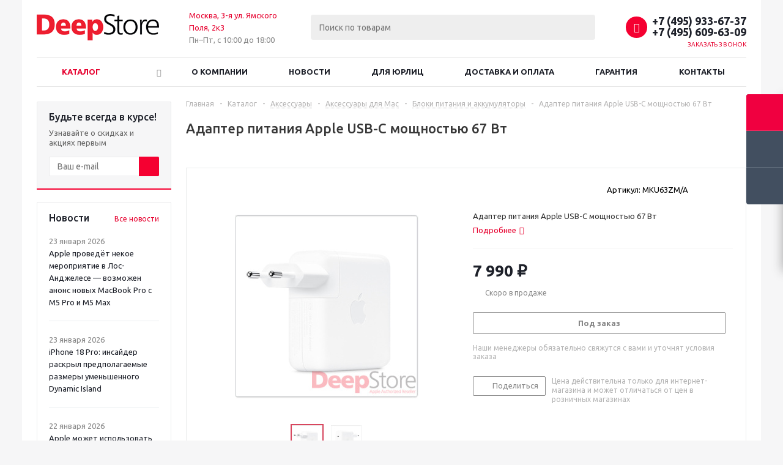

--- FILE ---
content_type: text/html; charset=UTF-8
request_url: https://deepa.ru/catalog/aksessuary/aksessuary_dlya_mac/bloki_pitaniya_i_akkumulyatory/adapter_pitaniya_apple_usb_c_moshchnostyu_67_vt/
body_size: 39284
content:
<!DOCTYPE html>
<html lang="ru" >
<head>
<meta name="yandex-verification" content="03429a1e391c1f5e" />

	<title>Адаптер питания Apple USB-C мощностью 67 Вт купить в интернет магазине Deepstore, цена в Москве с доставкой, отзывы, фотографии, ✔ оплата по безналу для юр лиц - www.deepa.ru</title>
	<meta name="viewport" content="initial-scale=1.0, width=device-width" />
	<meta name="HandheldFriendly" content="true" />
	<meta name="yes" content="yes" />
	<meta name="apple-mobile-web-app-status-bar-style" content="black" />
	<meta name="SKYPE_TOOLBAR" content="SKYPE_TOOLBAR_PARSER_COMPATIBLE" />
	<meta http-equiv="Content-Type" content="text/html; charset=UTF-8" />
<meta name="keywords" content="Адаптер питания Apple USB-C мощностью 67 Вт" />
<meta name="description" content="Купить Адаптер питания Apple USB-C мощностью 67 Вт по отличной цене с быстрой доставкой для юридических и физических лиц в интернет магазине Deepstore. Оформляем заказы в т.ч. и по безналичному расчету, ✔ полный пакет документов для бухгалтерии! Блоки питания и аккумуляторы Apple  - аксессуары, отзывы, описание, фото, инструкция. Оформить заказ можно по ☎ +7 (495) 933 6737! " />
<link href="/bitrix/js/ui/design-tokens/dist/ui.design-tokens.min.css?167570660622029"  rel="stylesheet" />
<link href="/bitrix/js/ui/fonts/opensans/ui.font.opensans.min.css?16757062202320"  rel="stylesheet" />
<link href="/bitrix/js/main/popup/dist/main.popup.bundle.min.css?169685321826598"  rel="stylesheet" />
<link href="/bitrix/cache/css/s1/aspro_optimus/page_ebf55ed5295b05389c5722781a444853/page_ebf55ed5295b05389c5722781a444853_v1.css?17689235549743"  rel="stylesheet" />
<link href="/bitrix/cache/css/s1/aspro_optimus/default_26d952892a584f1a83fed6eee00b6c8d/default_26d952892a584f1a83fed6eee00b6c8d_v1.css?1768923554654"  rel="stylesheet" />
<link href="/bitrix/cache/css/s1/aspro_optimus/template_aa8b1afc80b8a7e7e0164b4e8187c289/template_aa8b1afc80b8a7e7e0164b4e8187c289_v1.css?1769079604745202"  data-template-style="true" rel="stylesheet" />
<script>if(!window.BX)window.BX={};if(!window.BX.message)window.BX.message=function(mess){if(typeof mess==='object'){for(let i in mess) {BX.message[i]=mess[i];} return true;}};</script>
<script>(window.BX||top.BX).message({'JS_CORE_LOADING':'Загрузка...','JS_CORE_NO_DATA':'- Нет данных -','JS_CORE_WINDOW_CLOSE':'Закрыть','JS_CORE_WINDOW_EXPAND':'Развернуть','JS_CORE_WINDOW_NARROW':'Свернуть в окно','JS_CORE_WINDOW_SAVE':'Сохранить','JS_CORE_WINDOW_CANCEL':'Отменить','JS_CORE_WINDOW_CONTINUE':'Продолжить','JS_CORE_H':'ч','JS_CORE_M':'м','JS_CORE_S':'с','JSADM_AI_HIDE_EXTRA':'Скрыть лишние','JSADM_AI_ALL_NOTIF':'Показать все','JSADM_AUTH_REQ':'Требуется авторизация!','JS_CORE_WINDOW_AUTH':'Войти','JS_CORE_IMAGE_FULL':'Полный размер'});</script>

<script src="/bitrix/js/main/core/core.min.js?1697644559221146"></script>

<script>BX.setJSList(['/bitrix/js/main/core/core_ajax.js','/bitrix/js/main/core/core_promise.js','/bitrix/js/main/polyfill/promise/js/promise.js','/bitrix/js/main/loadext/loadext.js','/bitrix/js/main/loadext/extension.js','/bitrix/js/main/polyfill/promise/js/promise.js','/bitrix/js/main/polyfill/find/js/find.js','/bitrix/js/main/polyfill/includes/js/includes.js','/bitrix/js/main/polyfill/matches/js/matches.js','/bitrix/js/ui/polyfill/closest/js/closest.js','/bitrix/js/main/polyfill/fill/main.polyfill.fill.js','/bitrix/js/main/polyfill/find/js/find.js','/bitrix/js/main/polyfill/matches/js/matches.js','/bitrix/js/main/polyfill/core/dist/polyfill.bundle.js','/bitrix/js/main/core/core.js','/bitrix/js/main/polyfill/intersectionobserver/js/intersectionobserver.js','/bitrix/js/main/lazyload/dist/lazyload.bundle.js','/bitrix/js/main/polyfill/core/dist/polyfill.bundle.js','/bitrix/js/main/parambag/dist/parambag.bundle.js']);
</script>
<script>(window.BX||top.BX).message({'pull_server_enabled':'N','pull_config_timestamp':'0','pull_guest_mode':'N','pull_guest_user_id':'0'});(window.BX||top.BX).message({'PULL_OLD_REVISION':'Для продолжения корректной работы с сайтом необходимо перезагрузить страницу.'});</script>
<script>(window.BX||top.BX).message({'LANGUAGE_ID':'ru','FORMAT_DATE':'DD.MM.YYYY','FORMAT_DATETIME':'DD.MM.YYYY HH:MI:SS','COOKIE_PREFIX':'BITRIX_SM','SERVER_TZ_OFFSET':'10800','UTF_MODE':'Y','SITE_ID':'s1','SITE_DIR':'/','USER_ID':'','SERVER_TIME':'1769319237','USER_TZ_OFFSET':'0','USER_TZ_AUTO':'Y','bitrix_sessid':'50991f8285da09c1555a553657ac9a99'});</script>


<script  src="/bitrix/cache/js/s1/aspro_optimus/kernel_main/kernel_main_v1.js?1768924578154480"></script>
<script src="/bitrix/js/ui/dexie/dist/dexie3.bundle.min.js?169764451088274"></script>
<script src="/bitrix/js/main/core/core_ls.min.js?16748932657365"></script>
<script src="/bitrix/js/main/core/core_frame_cache.min.js?169764456011307"></script>
<script src="/bitrix/js/pull/protobuf/protobuf.min.js?167489328276433"></script>
<script src="/bitrix/js/pull/protobuf/model.min.js?167489328214190"></script>
<script src="/bitrix/js/rest/client/rest.client.min.js?16748932989240"></script>
<script src="/bitrix/js/pull/client/pull.client.min.js?169764446147780"></script>
<script src="/bitrix/js/main/jquery/jquery-1.12.4.min.js?167570635397163"></script>
<script src="/bitrix/js/main/ajax.min.js?167489323422194"></script>
<script src="/bitrix/js/main/popup/dist/main.popup.bundle.min.js?169685317965670"></script>
<script src="/bitrix/js/main/cphttprequest.min.js?16748932653623"></script>
<script src="/bitrix/js/currency/currency-core/dist/currency-core.bundle.min.js?16758692043755"></script>
<script src="/bitrix/js/currency/core_currency.min.js?1674893282833"></script>
<script>BX.setJSList(['/bitrix/js/main/core/core_fx.js','/bitrix/js/main/session.js','/bitrix/js/main/pageobject/pageobject.js','/bitrix/js/main/core/core_window.js','/bitrix/js/main/date/main.date.js','/bitrix/js/main/core/core_date.js','/bitrix/js/main/utils.js','/bitrix/templates/aspro_optimus/components/bitrix/catalog.element/main/script.js','/bitrix/templates/aspro_optimus/components/bitrix/sale.prediction.product.detail/main/script.js','/bitrix/templates/aspro_optimus/components/bitrix/sale.gift.product/main/script.js','/bitrix/templates/aspro_optimus/components/bitrix/sale.gift.main.products/main/script.js','/bitrix/templates/aspro_optimus/components/bitrix/catalog.bigdata.products/main_new/script.js','/bitrix/templates/aspro_optimus/js/lazysizes.min.js','/bitrix/templates/aspro_optimus/js/ls.unveilhooks.min.js','/bitrix/templates/aspro_optimus/js/jquery.actual.min.js','/bitrix/templates/aspro_optimus/js/jqModal.js','/bitrix/templates/aspro_optimus/js/jquery.fancybox.js','/bitrix/templates/aspro_optimus/js/jquery.history.js','/bitrix/templates/aspro_optimus/js/jquery.flexslider.js','/bitrix/templates/aspro_optimus/js/jquery.validate.min.js','/bitrix/templates/aspro_optimus/js/jquery.inputmask.bundle.min.js','/bitrix/templates/aspro_optimus/js/jquery.easing.1.3.js','/bitrix/templates/aspro_optimus/js/equalize.min.js','/bitrix/templates/aspro_optimus/js/jquery.alphanumeric.js','/bitrix/templates/aspro_optimus/js/jquery.cookie.js','/bitrix/templates/aspro_optimus/js/jquery.plugin.min.js','/bitrix/templates/aspro_optimus/js/jquery.countdown.min.js','/bitrix/templates/aspro_optimus/js/jquery.countdown-ru.js','/bitrix/templates/aspro_optimus/js/jquery.ikSelect.js','/bitrix/templates/aspro_optimus/js/sly.js','/bitrix/templates/aspro_optimus/js/equalize_ext.js','/bitrix/templates/aspro_optimus/js/jquery.mousewheel-3.0.6.min.js','/bitrix/templates/aspro_optimus/js/jquery.mCustomScrollbar.min.js','/bitrix/templates/aspro_optimus/js/jquery.dotdotdot.js','/bitrix/templates/aspro_optimus/js/velocity.js','/bitrix/templates/aspro_optimus/js/velocity.ui.js','/bitrix/templates/aspro_optimus/js/jquery.appear.js','/bitrix/templates/aspro_optimus/js/main.js','/bitrix/components/bitrix/search.title/script.js','/bitrix/templates/aspro_optimus/components/bitrix/search.title/catalog/script.js','/bitrix/templates/aspro_optimus/js/custom.js']);</script>
<script>BX.setCSSList(['/bitrix/templates/aspro_optimus/components/bitrix/catalog/main/style.css','/bitrix/templates/aspro_optimus/components/bitrix/sale.gift.main.products/main/style.css','/bitrix/templates/aspro_optimus/css/jquery.fancybox.css','/bitrix/templates/aspro_optimus/css/styles.css','/bitrix/templates/aspro_optimus/css/animation/animation_ext.css','/bitrix/templates/aspro_optimus/css/jquery.mCustomScrollbar.min.css','/bitrix/templates/aspro_optimus/ajax/ajax.css','/bitrix/templates/aspro_optimus/styles.css','/bitrix/templates/aspro_optimus/template_styles.css','/bitrix/templates/aspro_optimus/themes/custom_s1/theme.css','/bitrix/templates/aspro_optimus/bg_color/light/bgcolors.css','/bitrix/templates/aspro_optimus/css/media.min.css','/bitrix/templates/aspro_optimus/css/fonts/font-awesome/css/font-awesome.min.css','/bitrix/templates/aspro_optimus/css/print.css','/bitrix/templates/aspro_optimus/css/custom.css','/bitrix/templates/aspro_optimus/components/bitrix/iblock.vote/element_rating/style.css']);</script>
<script>
					(function () {
						"use strict";

						var counter = function ()
						{
							var cookie = (function (name) {
								var parts = ("; " + document.cookie).split("; " + name + "=");
								if (parts.length == 2) {
									try {return JSON.parse(decodeURIComponent(parts.pop().split(";").shift()));}
									catch (e) {}
								}
							})("BITRIX_CONVERSION_CONTEXT_s1");

							if (cookie && cookie.EXPIRE >= BX.message("SERVER_TIME"))
								return;

							var request = new XMLHttpRequest();
							request.open("POST", "/bitrix/tools/conversion/ajax_counter.php", true);
							request.setRequestHeader("Content-type", "application/x-www-form-urlencoded");
							request.send(
								"SITE_ID="+encodeURIComponent("s1")+
								"&sessid="+encodeURIComponent(BX.bitrix_sessid())+
								"&HTTP_REFERER="+encodeURIComponent(document.referrer)
							);
						};

						if (window.frameRequestStart === true)
							BX.addCustomEvent("onFrameDataReceived", counter);
						else
							BX.ready(counter);
					})();
				</script>
<script>BX.message({'PHONE':'Телефон','SOCIAL':'Социальные сети','DESCRIPTION':'Описание магазина','ITEMS':'Товары','LOGO':'Логотип','REGISTER_INCLUDE_AREA':'Текст о регистрации','AUTH_INCLUDE_AREA':'Текст об авторизации','FRONT_IMG':'Изображение компании','EMPTY_CART':'пуста','CATALOG_VIEW_MORE':'... Показать все','CATALOG_VIEW_LESS':'... Свернуть','JS_REQUIRED':'Заполните это поле!','JS_FORMAT':'Неверный формат!','JS_FILE_EXT':'Недопустимое расширение файла!','JS_PASSWORD_COPY':'Пароли не совпадают!','JS_PASSWORD_LENGTH':'Минимум 6 символов!','JS_ERROR':'Неверно заполнено поле!','JS_FILE_SIZE':'Максимальный размер 5мб!','JS_FILE_BUTTON_NAME':'Выберите файл','JS_FILE_DEFAULT':'Файл не найден','JS_DATE':'Некорректная дата!','JS_RECAPTCHA_ERROR':'Пройдите проверку','JS_REQUIRED_LICENSES':'Согласитесь с условиями!','JS_REQUIRED_OFFER':'Согласитесь с условиями!','FANCY_CLOSE':'Закрыть','FANCY_NEXT':'Следующий','FANCY_PREV':'Предыдущий','TOP_AUTH_REGISTER':'Регистрация','CALLBACK':'Заказать звонок','UNTIL_AKC':'До конца акции','TITLE_QUANTITY_BLOCK':'Остаток','TITLE_QUANTITY':'штук','TOTAL_SUMM_ITEM':'Общая стоимость ','RECAPTCHA_TEXT':'Подтвердите, что вы не робот','SUBSCRIBE_SUCCESS':'Вы успешно подписались','COUNTDOWN_SEC':'сек.','COUNTDOWN_MIN':'мин.','COUNTDOWN_HOUR':'час.','COUNTDOWN_DAY0':'дней','COUNTDOWN_DAY1':'день','COUNTDOWN_DAY2':'дня','COUNTDOWN_WEAK0':'Недель','COUNTDOWN_WEAK1':'Неделя','COUNTDOWN_WEAK2':'Недели','COUNTDOWN_MONTH0':'Месяцев','COUNTDOWN_MONTH1':'Месяц','COUNTDOWN_MONTH2':'Месяца','COUNTDOWN_YEAR0':'Лет','COUNTDOWN_YEAR1':'Год','COUNTDOWN_YEAR2':'Года','CATALOG_PARTIAL_BASKET_PROPERTIES_ERROR':'Заполнены не все свойства у добавляемого товара','CATALOG_EMPTY_BASKET_PROPERTIES_ERROR':'Выберите свойства товара, добавляемые в корзину в параметрах компонента','CATALOG_ELEMENT_NOT_FOUND':'Элемент не найден','ERROR_ADD2BASKET':'Ошибка добавления товара в корзину','CATALOG_SUCCESSFUL_ADD_TO_BASKET':'Успешное добавление товара в корзину','ERROR_BASKET_TITLE':'Ошибка корзины','ERROR_BASKET_PROP_TITLE':'Выберите свойства, добавляемые в корзину','ERROR_BASKET_BUTTON':'Выбрать','BASKET_TOP':'Корзина в шапке','ERROR_ADD_DELAY_ITEM':'Ошибка отложенной корзины','VIEWED_TITLE':'Ранее вы смотрели','VIEWED_BEFORE':'Ранее вы смотрели','BEST_TITLE':'Лучшие предложения','CT_BST_SEARCH_BUTTON':'Поиск','CT_BST_SEARCH2_BUTTON':'Найти','BASKET_PRINT_BUTTON':'Распечатать','BASKET_CLEAR_ALL_BUTTON':'Очистить','BASKET_QUICK_ORDER_BUTTON':'Быстрый заказ','BASKET_CONTINUE_BUTTON':'Продолжить покупки','BASKET_ORDER_BUTTON':'Оформить заказ','SHARE_BUTTON':'Поделиться','BASKET_CHANGE_TITLE':'Ваш заказ','BASKET_CHANGE_LINK':'Изменить','FROM':'от','TITLE_BLOCK_VIEWED_NAME':'Ранее вы смотрели','T_BASKET':'Корзина заказа','FILTER_EXPAND_VALUES':'Показать все','FILTER_HIDE_VALUES':'Свернуть','FULL_ORDER':'Полный заказ','ITEM_ECONOMY':'Экономия','JS_FORMAT_ORDER':'имеет неверный формат','S_MOBILE_MENU':'Меню'})</script>
<script>window.lazySizesConfig = window.lazySizesConfig || {};lazySizesConfig.loadMode = 2;lazySizesConfig.expand = 100;lazySizesConfig.expFactor = 1;lazySizesConfig.hFac = 0.1;window.lazySizesConfig.lazyClass = "lazy";</script>
<link rel="shortcut icon" href="/favicon.jpg" type="image/jpeg" />
<link rel="apple-touch-icon" sizes="180x180" href="/upload/aspro.optimus/60d/md0r7g5vfu731o31awhl01r3w3bldwoc.jpg" />
<style>html {--theme-base-color:#f03;}</style>
<script>var ajaxMessages = {wait:"Загрузка..."}</script>
<meta property="og:description" content="Адаптер питания Apple USB-C мощностью 67 Вт" />
<meta property="og:image" content="https://deepa.ru/upload/aspro.optimus/961/2t7vbtxdxto3ozz8tiu2p5rakl5qlrqh.jpg" />
<link rel="image_src" href="https://deepa.ru/upload/aspro.optimus/961/2t7vbtxdxto3ozz8tiu2p5rakl5qlrqh.jpg"  />
<meta property="og:title" content="Адаптер питания Apple USB-C мощностью 67 Вт купить в интернет магазине Deepstore, цена в Москве с доставкой, отзывы, фотографии, ✔ оплата по безналу для юр лиц - www.deepa.ru" />
<meta property="og:type" content="website" />
<meta property="og:url" content="https://deepa.ru/catalog/aksessuary/aksessuary_dlya_mac/bloki_pitaniya_i_akkumulyatory/adapter_pitaniya_apple_usb_c_moshchnostyu_67_vt/" />



<script  src="/bitrix/cache/js/s1/aspro_optimus/template_f1a712cbdb09a876fff953aed7a3cfa9/template_f1a712cbdb09a876fff953aed7a3cfa9_v1.js?1768923548561503"></script>
<script  src="/bitrix/cache/js/s1/aspro_optimus/page_f909213d9fd722ca29a0021c86c93f69/page_f909213d9fd722ca29a0021c86c93f69_v1.js?1768923554142688"></script>
<script>var _ba = _ba || []; _ba.push(["aid", "187425c2bce10ffb3c4d563606ee08a1"]); _ba.push(["host", "deepa.ru"]); _ba.push(["ad[ct][item]", "[base64]"]);_ba.push(["ad[ct][user_id]", function(){return BX.message("USER_ID") ? BX.message("USER_ID") : 0;}]);_ba.push(["ad[ct][recommendation]", function() {var rcmId = "";var cookieValue = BX.getCookie("BITRIX_SM_RCM_PRODUCT_LOG");var productId = 20751;var cItems = [];var cItem;if (cookieValue){cItems = cookieValue.split(".");}var i = cItems.length;while (i--){cItem = cItems[i].split("-");if (cItem[0] == productId){rcmId = cItem[1];break;}}return rcmId;}]);_ba.push(["ad[ct][v]", "2"]);(function() {var ba = document.createElement("script"); ba.type = "text/javascript"; ba.async = true;ba.src = (document.location.protocol == "https:" ? "https://" : "http://") + "bitrix.info/ba.js";var s = document.getElementsByTagName("script")[0];s.parentNode.insertBefore(ba, s);})();</script>


		
									
				<!--[if gte IE 9]><style>.basket_button, .button30, .icon {filter: none;}</style><![endif]-->

<link href='https://fonts.googleapis.com/css?family=Ubuntu:400,500,700,400italic&subset=latin,cyrillic' rel='stylesheet'>
</head>
	<body class='' id="main">
		
		
		<div id=""></div>

	
						<!--'start_frame_cache_basketitems-component-block'-->	<div id="ajax_basket"></div>
<!--'end_frame_cache_basketitems-component-block'-->					<script>
			BX.message({'MIN_ORDER_PRICE_TEXT':'<b>Минимальная сумма заказа #PRICE#<\/b><br/>Пожалуйста, добавьте еще товаров в корзину','LICENSES_TEXT':'Я согласен на <a href=\"/include/licenses_detail.php\" target=\"_blank\">обработку персональных данных<\/a>'});

			var arOptimusOptions = ({
				"SITE_DIR" : "/",
				"SITE_ID" : "s1",
				"FORM" : ({
					"ASK_FORM_ID" : "ASK",
					"SERVICES_FORM_ID" : "SERVICES",
					"FEEDBACK_FORM_ID" : "FEEDBACK",
					"CALLBACK_FORM_ID" : "CALLBACK",
					"RESUME_FORM_ID" : "RESUME",
					"TOORDER_FORM_ID" : "TOORDER",
					"CHEAPER_FORM_ID" : "CHEAPER",
					"DELIVERY_FORM_ID" : "DELIVERY",
				}),
				"PAGES" : ({
					"FRONT_PAGE" : "",
					"BASKET_PAGE" : "",
					"ORDER_PAGE" : "",
					"PERSONAL_PAGE" : "",
					"CATALOG_PAGE" : "1",
					"CATALOG_PAGE_URL" : "/catalog/",
				}),
				"PRICES" : ({
					"MIN_PRICE" : "10",
				}),
				"THEME" : ({
					"THEME_SWITCHER" : "n",
					"COLOR_THEME" : "custom",
					"CUSTOM_COLOR_THEME" : "f03",
					"LOGO_IMAGE" : "/upload/aspro.optimus/961/2t7vbtxdxto3ozz8tiu2p5rakl5qlrqh.jpg",
					"FAVICON_IMAGE" : "/favicon.jpg",
					"APPLE_TOUCH_ICON_IMAGE" : "/upload/aspro.optimus/60d/md0r7g5vfu731o31awhl01r3w3bldwoc.jpg",
					"BANNER_WIDTH" : "",
					"BANNER_ANIMATIONTYPE" : "SLIDE_HORIZONTAL",
					"BANNER_SLIDESSHOWSPEED" : "5000",
					"BANNER_ANIMATIONSPEED" : "600",
					"HEAD" : ({
						"VALUE" : "",
						"MENU" : "",
						"MENU_COLOR" : "",
						"HEAD_COLOR" : "",
					}),
					"BASKET" : "fly",
					"STORES" : "",
					"STORES_SOURCE" : "iblock",
					"TYPE_SKU" : "type_1",
					"TYPE_VIEW_FILTER" : "vertical",
					"MOBILE_CATALOG_BLOCK_COMPACT" : "n",
					"SHOW_BASKET_ONADDTOCART" : "Y",
					"SHOW_BASKET_PRINT" : "Y",
					"SHOW_ONECLICKBUY_ON_BASKET_PAGE" : "Y",
					"PHONE_MASK" : "+7 (999) 999-99-99",
					"VALIDATE_PHONE_MASK" : "^[+][7] [(][0-9]{3}[)] [0-9]{3}[-][0-9]{2}[-][0-9]{2}$",
					"SCROLLTOTOP_TYPE" : "ROUND_GREY",
					"SCROLLTOTOP_POSITION" : "PADDING",
					"MENU_POSITION" : "line",
					"MENU_TYPE_VIEW" : "bottom",
					"SHOW_LICENCE" : "Y",
					"LICENCE_CHECKED" : "Y",
					"SHOW_OFFER" : "N",
					"OFFER_CHECKED" : "N",
					"DISCOUNT_PRICE" : "",
					"DETAIL_PICTURE_MODE" : "POPUP",
					"SHOW_TOTAL_SUMM" : "N",
					"CHANGE_TITLE_ITEM" : "N",
					"ONE_CLICK_BUY_CAPTCHA" :"Y",
					"EMPTY_PRICE_TEXT" : "Нет данных",
					'LOGIN_EQUAL_EMAIL': 'Y',
				}),
				"COUNTERS":({
					"YANDEX_COUNTER" : "844",
					"YANDEX_ECOMERCE" : "Y",
					"USE_YA_COUNTER" : "Y",
					"YA_COUNTER_ID" : "94983622",
					"USE_FORMS_GOALS" : "COMMON",
					"USE_BASKET_GOALS" : "Y",
					"USE_1CLICK_GOALS" : "Y",
					"USE_FASTORDER_GOALS" : "Y",
					"USE_FULLORDER_GOALS" : "Y",
					"USE_DEBUG_GOALS" : "N",
					"GOOGLE_COUNTER" : "0",
					"GOOGLE_ECOMERCE" : "N",
					"TYPE":{
						"ONE_CLICK":"Покупка в 1 клик",
						"QUICK_ORDER":"Быстрый заказ",
					},
					"GOOGLE_EVENTS":{
						"ADD2BASKET": "addToCart",
						"REMOVE_BASKET": "removeFromCart",
						"CHECKOUT_ORDER": "checkout",
						"PURCHASE": "gtm.dom",
					}
				}),
				"JS_ITEM_CLICK":({
					"precision" : 6,
					"precisionFactor" : Math.pow(10,6)
				})
			});

			$(document).ready(function(){
				$.extend( $.validator.messages, {
					required: BX.message('JS_REQUIRED'),
					email: BX.message('JS_FORMAT'),
					equalTo: BX.message('JS_PASSWORD_COPY'),
					minlength: BX.message('JS_PASSWORD_LENGTH'),
					remote: BX.message('JS_ERROR')
				});

				$.validator.addMethod(
					'regexp', function( value, element, regexp ){
						var re = new RegExp( regexp );
						return this.optional( element ) || re.test( value );
					},
					BX.message('JS_FORMAT')
				);

				$.validator.addMethod(
					'filesize', function( value, element, param ){
						return this.optional( element ) || ( element.files[0].size <= param )
					},
					BX.message('JS_FILE_SIZE')
				);

				$.validator.addMethod(
					'date', function( value, element, param ) {
						var status = false;
						if(!value || value.length <= 0){
							status = false;
						}
						else{
							// html5 date allways yyyy-mm-dd
							var re = new RegExp('^([0-9]{4})(.)([0-9]{2})(.)([0-9]{2})$');
							var matches = re.exec(value);
							if(matches){
								var composedDate = new Date(matches[1], (matches[3] - 1), matches[5]);
								status = ((composedDate.getMonth() == (matches[3] - 1)) && (composedDate.getDate() == matches[5]) && (composedDate.getFullYear() == matches[1]));
							}
							else{
								// firefox
								var re = new RegExp('^([0-9]{2})(.)([0-9]{2})(.)([0-9]{4})$');
								var matches = re.exec(value);
								if(matches){
									var composedDate = new Date(matches[5], (matches[3] - 1), matches[1]);
									status = ((composedDate.getMonth() == (matches[3] - 1)) && (composedDate.getDate() == matches[1]) && (composedDate.getFullYear() == matches[5]));
								}
							}
						}
						return status;
					}, BX.message('JS_DATE')
				);

				$.validator.addMethod(
					'extension', function(value, element, param){
						param = typeof param === 'string' ? param.replace(/,/g, '|') : 'png|jpe?g|gif';
						return this.optional(element) || value.match(new RegExp('.(' + param + ')$', 'i'));
					}, BX.message('JS_FILE_EXT')
				);

				$.validator.addMethod(
					'captcha', function( value, element, params ){
						return $.validator.methods.remote.call(this, value, element,{
							url: arOptimusOptions['SITE_DIR'] + 'ajax/check-captcha.php',
							type: 'post',
							data:{
								captcha_word: value,
								captcha_sid: function(){
									return $(element).closest('form').find('input[name="captcha_sid"]').val();
								}
							}
						});
					},
					BX.message('JS_ERROR')
				);

				$.validator.addMethod(
					'recaptcha', function(value, element, param){
						var id = $(element).closest('form').find('.g-recaptcha').attr('data-widgetid');
						if(typeof id !== 'undefined'){
							return grecaptcha.getResponse(id) != '';
						}
						else{
							return true;
						}
					}, BX.message('JS_RECAPTCHA_ERROR')
				);

				$.validator.addClassRules({
					'phone':{
						regexp: arOptimusOptions['THEME']['VALIDATE_PHONE_MASK']
					},
					'confirm_password':{
						equalTo: 'input[name="REGISTER\[PASSWORD\]"]',
						minlength: 6
					},
					'password':{
						minlength: 6
					},
					'inputfile':{
						extension: arOptimusOptions['THEME']['VALIDATE_FILE_EXT'],
						filesize: 5000000
					},
					'captcha':{
						captcha: ''
					},
					'recaptcha':{
						recaptcha: ''
					}
				});

				if(arOptimusOptions['THEME']['PHONE_MASK']){
					$('input.phone').inputmask('mask', {'mask': arOptimusOptions['THEME']['PHONE_MASK']});
				}

				jqmEd('feedback', arOptimusOptions['FORM']['FEEDBACK_FORM_ID']);
				jqmEd('ask', arOptimusOptions['FORM']['ASK_FORM_ID'], '.ask_btn');
				jqmEd('services', arOptimusOptions['FORM']['SERVICES_FORM_ID'], '.services_btn','','.services_btn');
				if($('.resume_send').length){
					$(document).on('click', '.resume_send', function(e) {	
						$("body").append("<span class='resume_send_wr' style='display:none;'></span>");
						jqmEd('resume', arOptimusOptions['FORM']['RESUME_FORM_ID'], '.resume_send_wr','', this);
						$("body .resume_send_wr").click();
						$("body .resume_send_wr").remove();
					})
				}
				jqmEd('callback', arOptimusOptions['FORM']['CALLBACK_FORM_ID'], '.callback_btn');
				//jqmEd('cheaper', arOptimusOptions['FORM']['CHEAPER_FORM_ID'], '.cheaper');

			});
			</script>
										<div class="wrapper hide_catalog hidden-compare basket_fly light banner_auto">
			<div class="header_wrap ">
								<header id="header" class="page-header">
					<div class="wrapper_inner">
						<div class="top_br"></div>
						<table class="middle-h-row">
							<tr>
								<td class="logo_wrapp">
									<div class="logo nofill_n">
										<a href="/"><img src="/upload/aspro.optimus/961/2t7vbtxdxto3ozz8tiu2p5rakl5qlrqh.jpg" alt="www.deepa.ru" title="www.deepa.ru" data-src="" /></a>										</div>
								</td>
								<td class="text_wrapp">
									<div class="slogan">
										<a href="/contacts/">Москва, 3-я ул. Ямского Поля, 2к3</a><br>
Пн–Пт, с 10:00 до 18:00									</div>
								</td>
								<td  class="center_block">
									<div class="search">
											<div id="title-search" class="stitle_form">
		<form action="/catalog/">
			<div class="form-control1 bg">
				<input id="title-searchs-input" type="text" name="q" value="" size="40" class="text small_block" maxlength="100" autocomplete="off" placeholder="Поиск по товарам" />
				<input name="s" type="submit" value="Поиск" class="button icon" />
				<span class="close-block inline-search-hide">
					<i class="svg inline close-icons svg-inline-svg-close" aria-hidden="true" ><svg xmlns="http://www.w3.org/2000/svg" width="16" height="16" viewBox="0 0 16 16"><defs><style>.cccls-1{fill:#222;fill-rule:evenodd;}</style></defs><path data-name="Rounded Rectangle 114 copy 3" class="cccls-1" d="M334.411,138l6.3,6.3a1,1,0,0,1,0,1.414,0.992,0.992,0,0,1-1.408,0l-6.3-6.306-6.3,6.306a1,1,0,0,1-1.409-1.414l6.3-6.3-6.293-6.3a1,1,0,0,1,1.409-1.414l6.3,6.3,6.3-6.3A1,1,0,0,1,340.7,131.7Z" transform="translate(-325 -130)"/></svg>
</i>					
				</span>
			</div>
		</form>
	</div>


<div class="search-overlay"></div>


<script>
var jsControl = new JCTitleSearch({
    //'WAIT_IMAGE': '/bitrix/themes/.default/images/wait.gif',
    'AJAX_PAGE' : '/catalog/aksessuary/aksessuary_dlya_mac/bloki_pitaniya_i_akkumulyatory/adapter_pitaniya_apple_usb_c_moshchnostyu_67_vt/',
    'CONTAINER_ID': 'title-search',
    'INPUT_ID': 'title-searchs-input',
    'MIN_QUERY_LEN': 2
});
$("#title-searchs-input").focus(function() { $(this).parents("form").find("button[type='submit']").addClass("hover"); });
$("#title-searchs-input").blur(function() { $(this).parents("form").find("button[type='submit']").removeClass("hover"); });
</script>
									</div>
								</td>
								<td class="basket_wrapp">
																			<div class="header-cart fly basket-line" id="basket_line">
											<div class="basket_fly">
	<div class="opener">
					<div title="Корзина пуста" data-type="AnDelCanBuy" class="basket_count small clicked empty">
				<a href="/basket/"></a>
				<div class="wraps_icon_block basket">
					<div class="count empty_items">
						<span>
							<span class="items">
								<span>0</span>
							</span>
						</span>
					</div>
				</div>
			</div>
			<div title="Список отложенных товаров пуст" data-type="DelDelCanBuy" class="wish_count small clicked empty">
				<a href="/basket/#delayed"></a>
				<div class="wraps_icon_block delay">
					<div class="count empty_items">
						<span>
							<span class="items">
								<span>0</span>
							</span>
						</span>
					</div>
				</div>
			</div>
				<div title="Сравнение товаров" class="compare_count small">
			<a href="/catalog/compare.php"></a>
			<div id="compare_fly" class="wraps_icon_block compare">
				<div class="count empty_items">
					<span>
						<span class="items">
							<span>0</span>
						</span>
					</span>
				</div>
			</div>
		</div>
		<div title="Вход\регистрация" class="user_block small">
			<a href="/auth/"></a>
			<div class="wraps_icon_block no_img user_reg"></div>
		</div>
	</div>
	<div class="basket_sort">
		<span class="basket_title">Корзина заказа</span>
	</div>
</div>
<!--'start_frame_cache_header-cart'-->						<script>
				arBasketAsproCounters = {'READY':{'COUNT':'0','TITLE':'','HREF':'/basket/'},'DELAY':{'COUNT':'0','TITLE':'','HREF':'/basket/#delayed'},'COMPARE':{'COUNT':'0','TITLE':'Сравнение товаров','HREF':'/catalog/compare.php'},'PERSONAL':{'ID':'0','SRC':'','TITLE':'Вход\\регистрация','HREF':'/auth/'},'DEFAULT':true};
				SetActualBasketFlyCounters();

				$(document).on('click', "#basket_line .basket_fly .opener > div.clicked", function(){
					function onOpenFlyBasket(_this){
						$("#basket_line .basket_fly .tabs li").removeClass("cur");
						$("#basket_line .basket_fly .tabs_content li").removeClass("cur");
						$("#basket_line .basket_fly .remove_all_basket").removeClass("cur");
						if(!$(_this).is(".wish_count.empty")){
							$("#basket_line .basket_fly .tabs_content li[item-section="+$(_this).data("type")+"]").addClass("cur");
							$("#basket_line .basket_fly .tabs li:eq("+$(_this).index()+")").addClass("cur");
							$("#basket_line .basket_fly .remove_all_basket."+$(_this).data("type")).addClass("cur");
						}
						else{
							$("#basket_line .basket_fly .tabs li").first().addClass("cur").siblings().removeClass("cur");
							$("#basket_line .basket_fly .tabs_content li").first().addClass("cur").siblings().removeClass("cur");
							$("#basket_line .basket_fly .remove_all_basket").first().addClass("cur");
						}
						$("#basket_line .basket_fly .opener > div.clicked").removeClass('small');
					}

					if(window.matchMedia('(min-width: 769px)').matches){
						var _this = this;
						if(parseInt($("#basket_line .basket_fly").css("right")) < 0){
							$("#basket_line .basket_fly").stop().animate({"right": "0"}, 333, function(){
								if($(_this).closest('.basket_fly.loaded').length){
									onOpenFlyBasket(_this);
								}
								else{
									$.ajax({
										url: arOptimusOptions['SITE_DIR'] + 'ajax/basket_fly.php',
										type: 'post',
										success: function(html){
											$('#basket_line .basket_fly').addClass('loaded').html(html);
											onOpenFlyBasket(_this);
										}
									});
								}
							});
						}
						else if($(this).is(".wish_count:not(.empty)") && !$("#basket_line .basket_fly .basket_sort ul.tabs li.cur").is("[item-section=DelDelCanBuy]")){
							$("#basket_line .basket_fly .tabs li").removeClass("cur");
							$("#basket_line .basket_fly .tabs_content li").removeClass("cur");
							$("#basket_line .basket_fly .remove_all_basket").removeClass("cur");
							$("#basket_line .basket_fly .tabs_content li[item-section="+$(this).data("type")+"]").addClass("cur");
							$("#basket_line  .basket_fly .tabs li:eq("+$(this).index()+")").first().addClass("cur");
							$("#basket_line .basket_fly .remove_all_basket."+$(this).data("type")).first().addClass("cur");
						}
						else if($(this).is(".basket_count") && $("#basket_line .basket_fly .basket_sort ul.tabs li.cur").length && !$("#basket_line .basket_fly .basket_sort ul.tabs li.cur").is("[item-section=AnDelCanBuy]")){
							$("#basket_line .basket_fly .tabs li").removeClass("cur");
							$("#basket_line .basket_fly .tabs_content li").removeClass("cur");
							$("#basket_line .basket_fly .remove_all_basket").removeClass("cur");
							$("#basket_line  .basket_fly .tabs_content li:eq("+$(this).index()+")").addClass("cur");
							$("#basket_line  .basket_fly .tabs li:eq("+$(this).index()+")").first().addClass("cur");
							$("#basket_line .basket_fly .remove_all_basket."+$(this).data("type")).first().addClass("cur");
						}
						else{
							$("#basket_line .basket_fly").stop().animate({"right": -$("#basket_line .basket_fly").outerWidth()}, 150);
							$("#basket_line .basket_fly .opener > div.clicked").addClass('small');
						}
					}
				});
			</script>
			<!--'end_frame_cache_header-cart'-->										</div>
										<div class="middle_phone">
											<div class="phones">
												<span class="phone_wrap">
													<span class="phone">
														<span class="icons fa fa-phone"></span>
														<span class="phone_text">
															<a href="tel:+74959336737">+7 (495) 933-67-37</a>
<a href="tel:+74956096309" rel="nofollow">+7 (495) 609-63-09</a>
														</span>
													</span>
													<span class="order_wrap_btn">
														<span class="callback_btn">Заказать звонок</span>
													</span>
												</span>
											</div>
										</div>
																		<div class="clearfix"></div>
								</td>
							</tr>
						</table>
					</div>
					<div class="catalog_menu menu_light">
						<div class="wrapper_inner">
							<div class="wrapper_middle_menu wrap_menu">
								<ul class="menu adaptive">
									<li class="menu_opener">
											<div class="wrap_icon_search search_in_menu">
		<button class="top-btn inline-search-show ">
			<i class="svg inline  svg-inline-search-top" aria-hidden="true" ><svg width="15" height="15" viewBox="0 0 15 15" fill="none" xmlns="http://www.w3.org/2000/svg"><path fill-rule="evenodd" clip-rule="evenodd" d="M13.6989 13.6989C13.5966 13.802 13.475 13.8838 13.3409 13.9397C13.2069 13.9955 13.0631 14.0243 12.9179 14.0243C12.7727 14.0243 12.6289 13.9955 12.4949 13.9397C12.3608 13.8838 12.2392 13.802 12.1369 13.6989L9.4029 10.9649C8.16747 11.811 6.66059 12.1653 5.17756 11.9583C3.69452 11.7514 2.34223 10.998 1.38567 9.84599C0.42911 8.69394 -0.0627673 7.22621 0.00642194 5.7304C0.0756111 4.23459 0.700884 2.81853 1.75971 1.75971C2.81854 0.700881 4.23459 0.0756111 5.7304 0.00642192C7.2262 -0.0627673 8.69394 0.429112 9.84599 1.38567C10.998 2.34223 11.7514 3.69453 11.9583 5.17756C12.1653 6.66059 11.811 8.16746 10.9649 9.4029L13.6989 12.1369C13.802 12.2392 13.8838 12.3608 13.9397 12.4949C13.9955 12.6289 14.0243 12.7727 14.0243 12.9179C14.0243 13.0631 13.9955 13.2069 13.9397 13.3409C13.8838 13.475 13.802 13.5966 13.6989 13.6989ZM6.0159 2.0159C5.22477 2.0159 4.45141 2.25049 3.79362 2.69002C3.13582 3.12954 2.62313 3.75426 2.32038 4.48516C2.01763 5.21607 1.93842 6.02033 2.09276 6.79626C2.2471 7.57218 2.62806 8.28491 3.18747 8.84432C3.74688 9.40373 4.45961 9.7847 5.23553 9.93904C6.01146 10.0934 6.81572 10.0142 7.54663 9.71142C8.27753 9.40866 8.90225 8.89597 9.34178 8.23818C9.78131 7.58038 10.0159 6.80702 10.0159 6.0159C10.0159 4.95503 9.59447 3.93761 8.84433 3.18747C8.09418 2.43732 7.07676 2.0159 6.0159 2.0159Z" fill="white"/></svg></i>		</button>
	</div>
										<div class="text">
											Меню										</div>
									</li>
								</ul>
								<div class="catalog_menu_ext">
												
	<ul class="menu top menu_top_block catalogfirst ">
								<li class="catalog icons_fa has-child current">
				<a class="parent" href="/catalog/" >Каталог</a>
									<ul class="dropdown">
																																	<li class="full has-child  m_line v_bottom">
									<a class="icons_fa parent" href="/catalog/apple_2/">
																				<span class="name">Apple</span>
										<div class="toggle_block"></div></a>
																			<ul class="dropdown">
																							<li class="menu_item  ">
																										<a class="section dark_link" href="/catalog/apple_2/iphone/"><span>iPhone</span></a>
																											<ul class="dropdown">
																															<li class="menu_item ">
																	<a class="section1" href="/catalog/apple_2/iphone/iphone_17/"><span>iPhone 17</span></a>
																</li>
																															<li class="menu_item ">
																	<a class="section1" href="/catalog/apple_2/iphone/iphone_17_pro/"><span>iPhone 17 Pro</span></a>
																</li>
																															<li class="menu_item ">
																	<a class="section1" href="/catalog/apple_2/iphone/iphone_17_pro_max/"><span>iPhone 17 Pro Max</span></a>
																</li>
																															<li class="menu_item ">
																	<a class="section1" href="/catalog/apple_2/iphone/iphone_16/"><span>iPhone 16</span></a>
																</li>
																															<li class="menu_item ">
																	<a class="section1" href="/catalog/apple_2/iphone/iphone_16_plus/"><span>iPhone 16 Plus</span></a>
																</li>
																															<li class="menu_item ">
																	<a class="section1" href="/catalog/apple_2/iphone/iphone_16_pro/"><span>iPhone 16 Pro</span></a>
																</li>
																															<li class="menu_item ">
																	<a class="section1" href="/catalog/apple_2/iphone/iphone_16_pro_max/"><span>iPhone 16 Pro Max</span></a>
																</li>
																															<li class="menu_item ">
																	<a class="section1" href="/catalog/apple_2/iphone/iphone_16e/"><span>iPhone 16e</span></a>
																</li>
																															<li class="menu_item ">
																	<a class="section1" href="/catalog/apple_2/iphone/iphone_15/"><span>iPhone 15</span></a>
																</li>
																															<li class="menu_item ">
																	<a class="section1" href="/catalog/apple_2/iphone/iphone_15_plus/"><span>iPhone 15 Plus</span></a>
																</li>
																															<li class="menu_item ">
																	<a class="section1" href="/catalog/apple_2/iphone/iphone_14/"><span>iPhone 14</span></a>
																</li>
																															<li class="menu_item ">
																	<a class="section1" href="/catalog/apple_2/iphone/iphone_14_plus/"><span>iPhone 14 Plus</span></a>
																</li>
																															<li class="menu_item ">
																	<a class="section1" href="/catalog/apple_2/iphone/iphone_13_1/"><span>iPhone 13</span></a>
																</li>
																													</ul>
																										<div class="clearfix"></div>
												</li>
																							<li class="menu_item  ">
																										<a class="section dark_link" href="/catalog/apple_2/apple_watch/"><span>Apple Watch</span></a>
																											<ul class="dropdown">
																															<li class="menu_item ">
																	<a class="section1" href="/catalog/apple_2/apple_watch/apple_watch_se/"><span>Apple Watch SE</span></a>
																</li>
																															<li class="menu_item ">
																	<a class="section1" href="/catalog/apple_2/apple_watch/apple_watch_series_8/"><span>Apple Watch Series 8</span></a>
																</li>
																															<li class="menu_item ">
																	<a class="section1" href="/catalog/apple_2/apple_watch/apple_watch_series_9/"><span>Apple Watch Series 9</span></a>
																</li>
																															<li class="menu_item ">
																	<a class="section1" href="/catalog/apple_2/apple_watch/apple_watch_series_10/"><span>Apple Watch Series 10</span></a>
																</li>
																															<li class="menu_item ">
																	<a class="section1" href="/catalog/apple_2/apple_watch/apple_watch_ultra/"><span>Apple Watch Ultra</span></a>
																</li>
																															<li class="menu_item ">
																	<a class="section1" href="/catalog/apple_2/apple_watch/apple_watch_ultra_2/"><span>Apple Watch Ultra 2</span></a>
																</li>
																													</ul>
																										<div class="clearfix"></div>
												</li>
																							<li class="menu_item  ">
																										<a class="section dark_link" href="/catalog/apple_2/macbook_air/"><span>MacBook Air</span></a>
																											<ul class="dropdown">
																															<li class="menu_item ">
																	<a class="section1" href="/catalog/apple_2/macbook_air/macbook_air_13/"><span>MacBook Air 13&quot;</span></a>
																</li>
																															<li class="menu_item ">
																	<a class="section1" href="/catalog/apple_2/macbook_air/macbook_air_15/"><span>MacBook Air 15&quot;</span></a>
																</li>
																													</ul>
																										<div class="clearfix"></div>
												</li>
																							<li class="menu_item  ">
																										<a class="section dark_link" href="/catalog/apple_2/macbook_pro/"><span>MacBook Pro</span></a>
																											<ul class="dropdown">
																															<li class="menu_item ">
																	<a class="section1" href="/catalog/apple_2/macbook_pro/macbook_pro_14/"><span>MacBook Pro 14&quot;</span></a>
																</li>
																															<li class="menu_item ">
																	<a class="section1" href="/catalog/apple_2/macbook_pro/macbook_pro_16/"><span>MacBook Pro 16&quot;</span></a>
																</li>
																													</ul>
																										<div class="clearfix"></div>
												</li>
																							<li class="menu_item  ">
																										<a class="section dark_link" href="/catalog/apple_2/mac_mini/"><span>Mac mini</span></a>
																										<div class="clearfix"></div>
												</li>
																							<li class="menu_item  ">
																										<a class="section dark_link" href="/catalog/apple_2/ipad_1/"><span>iPad</span></a>
																											<ul class="dropdown">
																															<li class="menu_item ">
																	<a class="section1" href="/catalog/apple_2/ipad_1/ipad/"><span>iPad</span></a>
																</li>
																															<li class="menu_item ">
																	<a class="section1" href="/catalog/apple_2/ipad_1/ipad_air/"><span>iPad Air</span></a>
																</li>
																															<li class="menu_item ">
																	<a class="section1" href="/catalog/apple_2/ipad_1/ipad_mini/"><span>iPad mini</span></a>
																</li>
																															<li class="menu_item ">
																	<a class="section1" href="/catalog/apple_2/ipad_1/ipad_pro_1/"><span>iPad Pro</span></a>
																</li>
																													</ul>
																										<div class="clearfix"></div>
												</li>
																							<li class="menu_item  ">
																										<a class="section dark_link" href="/catalog/apple_2/mac_studio/"><span>Mac Studio</span></a>
																										<div class="clearfix"></div>
												</li>
																							<li class="menu_item  ">
																										<a class="section dark_link" href="/catalog/apple_2/imac/"><span>iMac</span></a>
																											<ul class="dropdown">
																															<li class="menu_item ">
																	<a class="section1" href="/catalog/apple_2/imac/imac_24/"><span>iMac 24&quot;</span></a>
																</li>
																													</ul>
																										<div class="clearfix"></div>
												</li>
																					</ul>
																	</li>
															<li class="full has-child  m_line v_bottom">
									<a class="icons_fa parent" href="/catalog/kompyutery/">
																				<span class="name">Компьютеры</span>
										<div class="toggle_block"></div></a>
																			<ul class="dropdown">
																							<li class="menu_item  ">
																										<a class="section dark_link" href="/catalog/kompyutery/monobloki/"><span>Моноблоки</span></a>
																										<div class="clearfix"></div>
												</li>
																							<li class="menu_item  ">
																										<a class="section dark_link" href="/catalog/kompyutery/noutbuki/"><span>Ноутбуки</span></a>
																										<div class="clearfix"></div>
												</li>
																					</ul>
																	</li>
															<li class="full has-child  m_line v_bottom">
									<a class="icons_fa parent" href="/catalog/graficheskie_planshety/">
																				<span class="name">Графические планшеты</span>
										<div class="toggle_block"></div></a>
																			<ul class="dropdown">
																							<li class="menu_item  ">
																										<a class="section dark_link" href="/catalog/graficheskie_planshety/aksessuary_1/"><span>Аксессуары</span></a>
																										<div class="clearfix"></div>
												</li>
																					</ul>
																	</li>
															<li class="full has-child  m_line v_bottom">
									<a class="icons_fa parent" href="/catalog/pechatnoe_oborudovanie/">
																				<span class="name">Печатное оборудование</span>
										<div class="toggle_block"></div></a>
																			<ul class="dropdown">
																							<li class="menu_item  ">
																										<a class="section dark_link" href="/catalog/pechatnoe_oborudovanie/mfu/"><span>МФУ</span></a>
																										<div class="clearfix"></div>
												</li>
																							<li class="menu_item  ">
																										<a class="section dark_link" href="/catalog/pechatnoe_oborudovanie/printery/"><span>Принтеры</span></a>
																										<div class="clearfix"></div>
												</li>
																							<li class="menu_item  ">
																										<a class="section dark_link" href="/catalog/pechatnoe_oborudovanie/raskhodnye_materialy/"><span>Расходные материалы</span></a>
																										<div class="clearfix"></div>
												</li>
																							<li class="menu_item  ">
																										<a class="section dark_link" href="/catalog/pechatnoe_oborudovanie/shirokoformatnaya_pechat/"><span>Широкоформатная печать</span></a>
																										<div class="clearfix"></div>
												</li>
																					</ul>
																	</li>
															<li class="full has-child  m_line v_bottom">
									<a class="icons_fa parent" href="/catalog/programmnoe_obespechenie/">
																				<span class="name">Программное обеспечение</span>
										<div class="toggle_block"></div></a>
																			<ul class="dropdown">
																							<li class="menu_item  ">
																										<a class="section dark_link" href="/catalog/programmnoe_obespechenie/adobe/"><span>Adobe</span></a>
																											<ul class="dropdown">
																															<li class="menu_item ">
																	<a class="section1" href="/catalog/programmnoe_obespechenie/adobe/dlya_kommercheskikh_organizatsiy/"><span>для Коммерческих организаций</span></a>
																</li>
																															<li class="menu_item ">
																	<a class="section1" href="/catalog/programmnoe_obespechenie/adobe/dlya_obrazovatelnykh_uchrezhdeniy/"><span>для Образовательных учреждений</span></a>
																</li>
																															<li class="menu_item ">
																	<a class="section1" href="/catalog/programmnoe_obespechenie/adobe/dlya_srednego_obrazovaniya_k_12/"><span>для среднего образования (K-12)</span></a>
																</li>
																													</ul>
																										<div class="clearfix"></div>
												</li>
																							<li class="menu_item  ">
																										<a class="section dark_link" href="/catalog/programmnoe_obespechenie/kaspersky/"><span>Kaspersky</span></a>
																										<div class="clearfix"></div>
												</li>
																							<li class="menu_item  ">
																										<a class="section dark_link" href="/catalog/programmnoe_obespechenie/microsoft/"><span>Microsoft</span></a>
																											<ul class="dropdown">
																															<li class="menu_item ">
																	<a class="section1" href="/catalog/programmnoe_obespechenie/microsoft/dlya_obrazovaniya/"><span>Для образования</span></a>
																</li>
																															<li class="menu_item ">
																	<a class="section1" href="/catalog/programmnoe_obespechenie/microsoft/kommercheskie/"><span>Коммерческие</span></a>
																</li>
																													</ul>
																										<div class="clearfix"></div>
												</li>
																							<li class="menu_item  ">
																										<a class="section dark_link" href="/catalog/programmnoe_obespechenie/paralles/"><span>Paralles</span></a>
																										<div class="clearfix"></div>
												</li>
																					</ul>
																	</li>
															<li class="full has-child  m_line v_bottom">
									<a class="icons_fa parent" href="/catalog/upravlenie_tsvetom/">
																				<span class="name">Управление цветом</span>
										<div class="toggle_block"></div></a>
																			<ul class="dropdown">
																							<li class="menu_item  ">
																										<a class="section dark_link" href="/catalog/upravlenie_tsvetom/veera_pantone/"><span>Веера Pantone</span></a>
																										<div class="clearfix"></div>
												</li>
																					</ul>
																	</li>
															<li class="full has-child  m_line v_bottom">
									<a class="icons_fa parent" href="/catalog/khranenie_dannykh/">
																				<span class="name">Хранение данных</span>
										<div class="toggle_block"></div></a>
																			<ul class="dropdown">
																							<li class="menu_item  ">
																										<a class="section dark_link" href="/catalog/khranenie_dannykh/flash_nakopiteli/"><span>Flash-накопители</span></a>
																											<ul class="dropdown">
																															<li class="menu_item ">
																	<a class="section1" href="/catalog/khranenie_dannykh/flash_nakopiteli/sd_card/"><span>SD-Card</span></a>
																</li>
																															<li class="menu_item ">
																	<a class="section1" href="/catalog/khranenie_dannykh/flash_nakopiteli/usb_3_0_usb_c/"><span>USB</span></a>
																</li>
																													</ul>
																										<div class="clearfix"></div>
												</li>
																							<li class="menu_item  ">
																										<a class="section dark_link" href="/catalog/khranenie_dannykh/raid/"><span>RAID</span></a>
																											<ul class="dropdown">
																															<li class="menu_item ">
																	<a class="section1" href="/catalog/khranenie_dannykh/raid/promise/"><span>Promise</span></a>
																</li>
																															<li class="menu_item ">
																	<a class="section1" href="/catalog/khranenie_dannykh/raid/qsan/"><span>Qsan</span></a>
																</li>
																															<li class="menu_item ">
																	<a class="section1" href="/catalog/khranenie_dannykh/raid/synology/"><span>Synology</span></a>
																</li>
																													</ul>
																										<div class="clearfix"></div>
												</li>
																							<li class="menu_item  ">
																										<a class="section dark_link" href="/catalog/khranenie_dannykh/zhestkie_diski/"><span>Жесткие диски</span></a>
																											<ul class="dropdown">
																															<li class="menu_item ">
																	<a class="section1" href="/catalog/khranenie_dannykh/zhestkie_diski/aksessuary_2/"><span>Аксессуары</span></a>
																</li>
																															<li class="menu_item ">
																	<a class="section1" href="/catalog/khranenie_dannykh/zhestkie_diski/vneshnie_hdd_usb/"><span>Внешние HDD USB</span></a>
																</li>
																															<li class="menu_item ">
																	<a class="section1" href="/catalog/khranenie_dannykh/zhestkie_diski/vneshnie_thunderbolt/"><span>Внешние Thunderbolt</span></a>
																</li>
																															<li class="menu_item ">
																	<a class="section1" href="/catalog/khranenie_dannykh/zhestkie_diski/vnutrennie_hdd/"><span>Внутренние HDD</span></a>
																</li>
																															<li class="menu_item ">
																	<a class="section1" href="/catalog/khranenie_dannykh/zhestkie_diski/vnutrennie_ssd/"><span>Внутренние SSD</span></a>
																</li>
																													</ul>
																										<div class="clearfix"></div>
												</li>
																					</ul>
																	</li>
															<li class="full   m_line v_bottom">
									<a class="icons_fa " href="/catalog/operativnaya_pamyat/">
																				<span class="name">Оперативная память</span>
										<div class="toggle_block"></div></a>
																	</li>
															<li class="full has-child  current opened  m_line v_bottom">
									<a class="icons_fa parent" href="/catalog/aksessuary/">
																				<span class="name">Аксессуары</span>
										<div class="toggle_block"></div></a>
																			<ul class="dropdown">
																							<li class="menu_item  ">
																										<a class="section dark_link" href="/catalog/aksessuary/aksessuary_dlya_airtag/"><span>Аксессуары для AirTag</span></a>
																										<div class="clearfix"></div>
												</li>
																							<li class="menu_item  ">
																										<a class="section dark_link" href="/catalog/aksessuary/aksessuary_dlya_ipad/"><span>Аксессуары для iPad</span></a>
																											<ul class="dropdown">
																															<li class="menu_item ">
																	<a class="section1" href="/catalog/aksessuary/aksessuary_dlya_ipad/adaptery/"><span>Адаптеры</span></a>
																</li>
																															<li class="menu_item ">
																	<a class="section1" href="/catalog/aksessuary/aksessuary_dlya_ipad/aksessuary_v_avto/"><span>Аксессуары в авто</span></a>
																</li>
																															<li class="menu_item ">
																	<a class="section1" href="/catalog/aksessuary/aksessuary_dlya_ipad/stilusy/"><span>Стилусы</span></a>
																</li>
																															<li class="menu_item ">
																	<a class="section1" href="/catalog/aksessuary/aksessuary_dlya_ipad/chekhly/"><span>Чехлы</span></a>
																</li>
																													</ul>
																										<div class="clearfix"></div>
												</li>
																							<li class="menu_item  ">
																										<a class="section dark_link" href="/catalog/aksessuary/aksessuary_dlya_iphone/"><span>Аксессуары для iPhone</span></a>
																											<ul class="dropdown">
																															<li class="menu_item ">
																	<a class="section1" href="/catalog/aksessuary/aksessuary_dlya_iphone/airtag/"><span>AirTag</span></a>
																</li>
																															<li class="menu_item ">
																	<a class="section1" href="/catalog/aksessuary/aksessuary_dlya_iphone/adaptery_1/"><span>Адаптеры</span></a>
																</li>
																															<li class="menu_item ">
																	<a class="section1" href="/catalog/aksessuary/aksessuary_dlya_iphone/aksessuary_v_avto_1/"><span>Аксессуары в авто</span></a>
																</li>
																															<li class="menu_item ">
																	<a class="section1" href="/catalog/aksessuary/aksessuary_dlya_iphone/zashchita_ekrana/"><span>Защита экрана</span></a>
																</li>
																															<li class="menu_item ">
																	<a class="section1" href="/catalog/aksessuary/aksessuary_dlya_iphone/kabeli/"><span>Кабели</span></a>
																</li>
																															<li class="menu_item ">
																	<a class="section1" href="/catalog/aksessuary/aksessuary_dlya_iphone/chekhly_1/"><span>Чехлы</span></a>
																</li>
																													</ul>
																										<div class="clearfix"></div>
												</li>
																							<li class="menu_item  current  ">
																										<a class="section dark_link" href="/catalog/aksessuary/aksessuary_dlya_mac/"><span>Аксессуары для Mac</span></a>
																											<ul class="dropdown">
																															<li class="menu_item ">
																	<a class="section1" href="/catalog/aksessuary/aksessuary_dlya_mac/adaptery_2/"><span>Адаптеры</span></a>
																</li>
																															<li class="menu_item  current ">
																	<a class="section1" href="/catalog/aksessuary/aksessuary_dlya_mac/bloki_pitaniya_i_akkumulyatory/"><span>Блоки питания и аккумуляторы</span></a>
																</li>
																															<li class="menu_item ">
																	<a class="section1" href="/catalog/aksessuary/aksessuary_dlya_mac/kabeli_1/"><span>Кабели</span></a>
																</li>
																															<li class="menu_item ">
																	<a class="section1" href="/catalog/aksessuary/aksessuary_dlya_mac/klaviatury_i_myshi/"><span>Клавиатуры и мыши</span></a>
																</li>
																															<li class="menu_item ">
																	<a class="section1" href="/catalog/aksessuary/aksessuary_dlya_mac/sumki_i_chekhly/"><span>Сумки и чехлы</span></a>
																</li>
																													</ul>
																										<div class="clearfix"></div>
												</li>
																							<li class="menu_item  ">
																										<a class="section dark_link" href="/catalog/aksessuary/naushniki/"><span>Наушники</span></a>
																										<div class="clearfix"></div>
												</li>
																							<li class="menu_item  ">
																										<a class="section dark_link" href="/catalog/aksessuary/prochie/"><span>Прочие</span></a>
																										<div class="clearfix"></div>
												</li>
																							<li class="menu_item  ">
																										<a class="section dark_link" href="/catalog/aksessuary/chistyashchie_sredstva/"><span>Чистящие средства</span></a>
																										<div class="clearfix"></div>
												</li>
																					</ul>
																	</li>
															<li class="full   m_line v_bottom">
									<a class="icons_fa " href="/catalog/monitory/">
																				<span class="name">Мониторы</span>
										<div class="toggle_block"></div></a>
																	</li>
															<li class="full   m_line v_bottom">
									<a class="icons_fa " href="/catalog/shtrikhkodirovanie_identifikatsiya_markirovka/">
																				<span class="name">Штрихкодирование, идентификация, маркировка</span>
										<div class="toggle_block"></div></a>
																	</li>
															<li class="full has-child  m_line v_bottom">
									<a class="icons_fa parent" href="/catalog/setevye_filtry_i_ibp/">
																				<span class="name">Сетевые фильтры и ИБП</span>
										<div class="toggle_block"></div></a>
																			<ul class="dropdown">
																							<li class="menu_item  ">
																										<a class="section dark_link" href="/catalog/setevye_filtry_i_ibp/setevye_filtry/"><span>Сетевые фильтры</span></a>
																										<div class="clearfix"></div>
												</li>
																					</ul>
																	</li>
															<li class="full has-child  m_line v_bottom">
									<a class="icons_fa parent" href="/catalog/videooborudovanie/">
																				<span class="name">Видеооборудование</span>
										<div class="toggle_block"></div></a>
																			<ul class="dropdown">
																							<li class="menu_item  ">
																										<a class="section dark_link" href="/catalog/videooborudovanie/aja/"><span>AJA</span></a>
																										<div class="clearfix"></div>
												</li>
																							<li class="menu_item  ">
																										<a class="section dark_link" href="/catalog/videooborudovanie/blackmagic/"><span>Blackmagic</span></a>
																										<div class="clearfix"></div>
												</li>
																							<li class="menu_item  ">
																										<a class="section dark_link" href="/catalog/videooborudovanie/canopus/"><span>CANOPUS</span></a>
																										<div class="clearfix"></div>
												</li>
																							<li class="menu_item  ">
																										<a class="section dark_link" href="/catalog/videooborudovanie/decimator/"><span>Decimator</span></a>
																										<div class="clearfix"></div>
												</li>
																							<li class="menu_item  ">
																										<a class="section dark_link" href="/catalog/videooborudovanie/sonnet/"><span>Sonnet</span></a>
																										<div class="clearfix"></div>
												</li>
																					</ul>
																	</li>
															<li class="full   m_line v_bottom">
									<a class="icons_fa " href="/catalog/setevoe_oborudovanie/">
																				<span class="name">Сетевое оборудование</span>
										<div class="toggle_block"></div></a>
																	</li>
															<li class="full   m_line v_bottom">
									<a class="icons_fa " href="/catalog/rasprodazha/">
																				<span class="name">Распродажа</span>
										<div class="toggle_block"></div></a>
																	</li>
																															</ul>
							</li>
			</ul>
								</div>
								<div class="inc_menu">
											<ul class="menu top menu_top_block catalogfirst visible_on_ready">
					<li class="  ">
				<a class="" href="/company/" >О компании</a>
							</li>
					<li class="  ">
				<a class="" href="/company/news/" >Новости</a>
							</li>
					<li class="  ">
				<a class="" href="/dlya_yurlits/" >Для юрлиц</a>
							</li>
					<li class="  ">
				<a class="" href="/help/" >Доставка и оплата</a>
							</li>
					<li class="  ">
				<a class="" href="/service_center/" >Гарантия</a>
							</li>
					<li class="  ">
				<a class="" href="/contacts/" >Контакты</a>
							</li>
				<li class="more">
			<a href="javascript:;" rel="nofollow"></a>
			<ul class="dropdown"></ul>
		</li>
	</ul>
	<div class="mobile_menu_wrapper">
		<ul class="mobile_menu">
							<li class="icons_fa has-child current">
					<a class="dark_link parent" href="/catalog/" >Каталог</a>
											<div class="toggle_mobile_menu"></div>
						<ul class="dropdown">
															<li class="full ">
									<a class="icons_fa parent" href="/catalog/apple_2/">Apple</a>
								</li>
															<li class="full ">
									<a class="icons_fa parent" href="/catalog/kompyutery/">Компьютеры</a>
								</li>
															<li class="full ">
									<a class="icons_fa parent" href="/catalog/graficheskie_planshety/">Графические планшеты</a>
								</li>
															<li class="full ">
									<a class="icons_fa parent" href="/catalog/pechatnoe_oborudovanie/">Печатное оборудование</a>
								</li>
															<li class="full ">
									<a class="icons_fa parent" href="/catalog/programmnoe_obespechenie/">Программное обеспечение</a>
								</li>
															<li class="full ">
									<a class="icons_fa parent" href="/catalog/upravlenie_tsvetom/">Управление цветом</a>
								</li>
															<li class="full ">
									<a class="icons_fa parent" href="/catalog/khranenie_dannykh/">Хранение данных</a>
								</li>
															<li class="full ">
									<a class="icons_fa " href="/catalog/operativnaya_pamyat/">Оперативная память</a>
								</li>
															<li class="full  current ">
									<a class="icons_fa parent" href="/catalog/aksessuary/">Аксессуары</a>
								</li>
															<li class="full ">
									<a class="icons_fa " href="/catalog/monitory/">Мониторы</a>
								</li>
															<li class="full ">
									<a class="icons_fa " href="/catalog/shtrikhkodirovanie_identifikatsiya_markirovka/">Штрихкодирование, идентификация, маркировка</a>
								</li>
															<li class="full ">
									<a class="icons_fa parent" href="/catalog/setevye_filtry_i_ibp/">Сетевые фильтры и ИБП</a>
								</li>
															<li class="full ">
									<a class="icons_fa parent" href="/catalog/videooborudovanie/">Видеооборудование</a>
								</li>
															<li class="full ">
									<a class="icons_fa " href="/catalog/setevoe_oborudovanie/">Сетевое оборудование</a>
								</li>
															<li class="full ">
									<a class="icons_fa " href="/catalog/rasprodazha/">Распродажа</a>
								</li>
													</ul>
									</li>
							<li class="icons_fa  ">
					<a class="dark_link " href="/company/" >О компании</a>
									</li>
							<li class="icons_fa  ">
					<a class="dark_link " href="/company/news/" >Новости</a>
									</li>
							<li class="icons_fa  ">
					<a class="dark_link " href="/dlya_yurlits/" >Для юрлиц</a>
									</li>
							<li class="icons_fa  ">
					<a class="dark_link " href="/help/" >Доставка и оплата</a>
									</li>
							<li class="icons_fa  ">
					<a class="dark_link " href="/service_center/" >Гарантия</a>
									</li>
							<li class="icons_fa  ">
					<a class="dark_link " href="/contacts/" >Контакты</a>
									</li>
						<li class="search">
				<div class="search-input-div">
					<input class="search-input" type="text" autocomplete="off" maxlength="50" size="40" placeholder="Поиск" value="" name="q">
				</div>
				<div class="search-button-div">
					<button class="button btn-search btn-default" value="Найти" name="s" type="submit">Найти</button>
				</div>
			</li>
		</ul>
	</div>
								</div>
							</div>
						</div>
					</div>
				</header>
				
								
							</div>
			<div class="wraps" id="content">
				<div class="wrapper_inner  ">
																	<div class="left_block">
										                <div class="menu_top_block catalog_block ">
        <ul class="menu dropdown">
            
                                <li class="full has-child  m_line v_bottom">
                    
					<a class="icons_fa parent" href="/catalog/apple_2/">
                                                <span class="name">Apple</span>
                        <div class="toggle_block"></div>
                    </a>
                                            <ul class="dropdown">
                                                            <li class="has-childs  ">
                                                                        <a class="section dark_link" href="/catalog/apple_2/iphone/"><span>iPhone</span></a>
                                                                            <ul class="dropdown">
                                                                                            <li class="menu_item ">
                                                    <a class="parent1 section1" href="/catalog/apple_2/iphone/iphone_17/"><span>iPhone 17</span></a>
                                                </li>
                                                                                            <li class="menu_item ">
                                                    <a class="parent1 section1" href="/catalog/apple_2/iphone/iphone_17_pro/"><span>iPhone 17 Pro</span></a>
                                                </li>
                                                                                            <li class="menu_item ">
                                                    <a class="parent1 section1" href="/catalog/apple_2/iphone/iphone_17_pro_max/"><span>iPhone 17 Pro Max</span></a>
                                                </li>
                                                                                            <li class="menu_item ">
                                                    <a class="parent1 section1" href="/catalog/apple_2/iphone/iphone_16/"><span>iPhone 16</span></a>
                                                </li>
                                                                                            <li class="menu_item ">
                                                    <a class="parent1 section1" href="/catalog/apple_2/iphone/iphone_16_plus/"><span>iPhone 16 Plus</span></a>
                                                </li>
                                                                                            <li class="menu_item ">
                                                    <a class="parent1 section1" href="/catalog/apple_2/iphone/iphone_16_pro/"><span>iPhone 16 Pro</span></a>
                                                </li>
                                                                                            <li class="menu_item ">
                                                    <a class="parent1 section1" href="/catalog/apple_2/iphone/iphone_16_pro_max/"><span>iPhone 16 Pro Max</span></a>
                                                </li>
                                                                                            <li class="menu_item ">
                                                    <a class="parent1 section1" href="/catalog/apple_2/iphone/iphone_16e/"><span>iPhone 16e</span></a>
                                                </li>
                                                                                            <li class="menu_item ">
                                                    <a class="parent1 section1" href="/catalog/apple_2/iphone/iphone_15/"><span>iPhone 15</span></a>
                                                </li>
                                                                                            <li class="menu_item ">
                                                    <a class="parent1 section1" href="/catalog/apple_2/iphone/iphone_15_plus/"><span>iPhone 15 Plus</span></a>
                                                </li>
                                                                                            <li class="menu_item ">
                                                    <a class="parent1 section1" href="/catalog/apple_2/iphone/iphone_14/"><span>iPhone 14</span></a>
                                                </li>
                                                                                            <li class="menu_item ">
                                                    <a class="parent1 section1" href="/catalog/apple_2/iphone/iphone_14_plus/"><span>iPhone 14 Plus</span></a>
                                                </li>
                                                                                            <li class="menu_item ">
                                                    <a class="parent1 section1" href="/catalog/apple_2/iphone/iphone_13_1/"><span>iPhone 13</span></a>
                                                </li>
                                                                                    </ul>
                                                                        <div class="clearfix"></div>
                                </li>
                                                            <li class="has-childs  ">
                                                                        <a class="section dark_link" href="/catalog/apple_2/apple_watch/"><span>Apple Watch</span></a>
                                                                            <ul class="dropdown">
                                                                                            <li class="menu_item ">
                                                    <a class="parent1 section1" href="/catalog/apple_2/apple_watch/apple_watch_se/"><span>Apple Watch SE</span></a>
                                                </li>
                                                                                            <li class="menu_item ">
                                                    <a class="parent1 section1" href="/catalog/apple_2/apple_watch/apple_watch_series_8/"><span>Apple Watch Series 8</span></a>
                                                </li>
                                                                                            <li class="menu_item ">
                                                    <a class="parent1 section1" href="/catalog/apple_2/apple_watch/apple_watch_series_9/"><span>Apple Watch Series 9</span></a>
                                                </li>
                                                                                            <li class="menu_item ">
                                                    <a class="parent1 section1" href="/catalog/apple_2/apple_watch/apple_watch_series_10/"><span>Apple Watch Series 10</span></a>
                                                </li>
                                                                                            <li class="menu_item ">
                                                    <a class="parent1 section1" href="/catalog/apple_2/apple_watch/apple_watch_ultra/"><span>Apple Watch Ultra</span></a>
                                                </li>
                                                                                            <li class="menu_item ">
                                                    <a class="parent1 section1" href="/catalog/apple_2/apple_watch/apple_watch_ultra_2/"><span>Apple Watch Ultra 2</span></a>
                                                </li>
                                                                                    </ul>
                                                                        <div class="clearfix"></div>
                                </li>
                                                            <li class="has-childs  ">
                                                                        <a class="section dark_link" href="/catalog/apple_2/macbook_air/"><span>MacBook Air</span></a>
                                                                            <ul class="dropdown">
                                                                                            <li class="menu_item ">
                                                    <a class="parent1 section1" href="/catalog/apple_2/macbook_air/macbook_air_13/"><span>MacBook Air 13&quot;</span></a>
                                                </li>
                                                                                            <li class="menu_item ">
                                                    <a class="parent1 section1" href="/catalog/apple_2/macbook_air/macbook_air_15/"><span>MacBook Air 15&quot;</span></a>
                                                </li>
                                                                                    </ul>
                                                                        <div class="clearfix"></div>
                                </li>
                                                            <li class="has-childs  ">
                                                                        <a class="section dark_link" href="/catalog/apple_2/macbook_pro/"><span>MacBook Pro</span></a>
                                                                            <ul class="dropdown">
                                                                                            <li class="menu_item ">
                                                    <a class="parent1 section1" href="/catalog/apple_2/macbook_pro/macbook_pro_14/"><span>MacBook Pro 14&quot;</span></a>
                                                </li>
                                                                                            <li class="menu_item ">
                                                    <a class="parent1 section1" href="/catalog/apple_2/macbook_pro/macbook_pro_16/"><span>MacBook Pro 16&quot;</span></a>
                                                </li>
                                                                                    </ul>
                                                                        <div class="clearfix"></div>
                                </li>
                                                            <li class="  ">
                                                                        <a class="section dark_link" href="/catalog/apple_2/mac_mini/"><span>Mac mini</span></a>
                                                                        <div class="clearfix"></div>
                                </li>
                                                            <li class="has-childs  ">
                                                                        <a class="section dark_link" href="/catalog/apple_2/ipad_1/"><span>iPad</span></a>
                                                                            <ul class="dropdown">
                                                                                            <li class="menu_item ">
                                                    <a class="parent1 section1" href="/catalog/apple_2/ipad_1/ipad/"><span>iPad</span></a>
                                                </li>
                                                                                            <li class="menu_item ">
                                                    <a class="parent1 section1" href="/catalog/apple_2/ipad_1/ipad_air/"><span>iPad Air</span></a>
                                                </li>
                                                                                            <li class="menu_item ">
                                                    <a class="parent1 section1" href="/catalog/apple_2/ipad_1/ipad_mini/"><span>iPad mini</span></a>
                                                </li>
                                                                                            <li class="menu_item ">
                                                    <a class="parent1 section1" href="/catalog/apple_2/ipad_1/ipad_pro_1/"><span>iPad Pro</span></a>
                                                </li>
                                                                                    </ul>
                                                                        <div class="clearfix"></div>
                                </li>
                                                            <li class="  ">
                                                                        <a class="section dark_link" href="/catalog/apple_2/mac_studio/"><span>Mac Studio</span></a>
                                                                        <div class="clearfix"></div>
                                </li>
                                                            <li class="has-childs  ">
                                                                        <a class="section dark_link" href="/catalog/apple_2/imac/"><span>iMac</span></a>
                                                                            <ul class="dropdown">
                                                                                            <li class="menu_item ">
                                                    <a class="parent1 section1" href="/catalog/apple_2/imac/imac_24/"><span>iMac 24&quot;</span></a>
                                                </li>
                                                                                    </ul>
                                                                        <div class="clearfix"></div>
                                </li>
                                                    </ul>
                                    </li>
            
                                <li class="full has-child  m_line v_bottom">
                    
					<a class="icons_fa parent" href="/catalog/kompyutery/">
                                                <span class="name">Компьютеры</span>
                        <div class="toggle_block"></div>
                    </a>
                                            <ul class="dropdown">
                                                            <li class="  ">
                                                                        <a class="section dark_link" href="/catalog/kompyutery/monobloki/"><span>Моноблоки</span></a>
                                                                        <div class="clearfix"></div>
                                </li>
                                                            <li class="  ">
                                                                        <a class="section dark_link" href="/catalog/kompyutery/noutbuki/"><span>Ноутбуки</span></a>
                                                                        <div class="clearfix"></div>
                                </li>
                                                    </ul>
                                    </li>
            
                                <li class="full has-child  m_line v_bottom">
                    
					<a class="icons_fa parent" href="/catalog/graficheskie_planshety/">
                                                <span class="name">Графические планшеты</span>
                        <div class="toggle_block"></div>
                    </a>
                                            <ul class="dropdown">
                                                            <li class="  ">
                                                                        <a class="section dark_link" href="/catalog/graficheskie_planshety/aksessuary_1/"><span>Аксессуары</span></a>
                                                                        <div class="clearfix"></div>
                                </li>
                                                    </ul>
                                    </li>
            
                                <li class="full has-child  m_line v_bottom">
                    
					<a class="icons_fa parent" href="/catalog/pechatnoe_oborudovanie/">
                                                <span class="name">Печатное оборудование</span>
                        <div class="toggle_block"></div>
                    </a>
                                            <ul class="dropdown">
                                                            <li class="  ">
                                                                        <a class="section dark_link" href="/catalog/pechatnoe_oborudovanie/mfu/"><span>МФУ</span></a>
                                                                        <div class="clearfix"></div>
                                </li>
                                                            <li class="  ">
                                                                        <a class="section dark_link" href="/catalog/pechatnoe_oborudovanie/printery/"><span>Принтеры</span></a>
                                                                        <div class="clearfix"></div>
                                </li>
                                                            <li class="  ">
                                                                        <a class="section dark_link" href="/catalog/pechatnoe_oborudovanie/raskhodnye_materialy/"><span>Расходные материалы</span></a>
                                                                        <div class="clearfix"></div>
                                </li>
                                                            <li class="  ">
                                                                        <a class="section dark_link" href="/catalog/pechatnoe_oborudovanie/shirokoformatnaya_pechat/"><span>Широкоформатная печать</span></a>
                                                                        <div class="clearfix"></div>
                                </li>
                                                    </ul>
                                    </li>
            
                                <li class="full has-child  m_line v_bottom">
                    
					<a class="icons_fa parent" href="/catalog/programmnoe_obespechenie/">
                                                <span class="name">Программное обеспечение</span>
                        <div class="toggle_block"></div>
                    </a>
                                            <ul class="dropdown">
                                                            <li class="has-childs  ">
                                                                        <a class="section dark_link" href="/catalog/programmnoe_obespechenie/adobe/"><span>Adobe</span></a>
                                                                            <ul class="dropdown">
                                                                                            <li class="menu_item ">
                                                    <a class="parent1 section1" href="/catalog/programmnoe_obespechenie/adobe/dlya_kommercheskikh_organizatsiy/"><span>для Коммерческих организаций</span></a>
                                                </li>
                                                                                            <li class="menu_item ">
                                                    <a class="parent1 section1" href="/catalog/programmnoe_obespechenie/adobe/dlya_obrazovatelnykh_uchrezhdeniy/"><span>для Образовательных учреждений</span></a>
                                                </li>
                                                                                            <li class="menu_item ">
                                                    <a class="parent1 section1" href="/catalog/programmnoe_obespechenie/adobe/dlya_srednego_obrazovaniya_k_12/"><span>для среднего образования (K-12)</span></a>
                                                </li>
                                                                                    </ul>
                                                                        <div class="clearfix"></div>
                                </li>
                                                            <li class="  ">
                                                                        <a class="section dark_link" href="/catalog/programmnoe_obespechenie/kaspersky/"><span>Kaspersky</span></a>
                                                                        <div class="clearfix"></div>
                                </li>
                                                            <li class="has-childs  ">
                                                                        <a class="section dark_link" href="/catalog/programmnoe_obespechenie/microsoft/"><span>Microsoft</span></a>
                                                                            <ul class="dropdown">
                                                                                            <li class="menu_item ">
                                                    <a class="parent1 section1" href="/catalog/programmnoe_obespechenie/microsoft/dlya_obrazovaniya/"><span>Для образования</span></a>
                                                </li>
                                                                                            <li class="menu_item ">
                                                    <a class="parent1 section1" href="/catalog/programmnoe_obespechenie/microsoft/kommercheskie/"><span>Коммерческие</span></a>
                                                </li>
                                                                                    </ul>
                                                                        <div class="clearfix"></div>
                                </li>
                                                            <li class="  ">
                                                                        <a class="section dark_link" href="/catalog/programmnoe_obespechenie/paralles/"><span>Paralles</span></a>
                                                                        <div class="clearfix"></div>
                                </li>
                                                    </ul>
                                    </li>
            
                                <li class="full has-child  m_line v_bottom">
                    
					<a class="icons_fa parent" href="/catalog/upravlenie_tsvetom/">
                                                <span class="name">Управление цветом</span>
                        <div class="toggle_block"></div>
                    </a>
                                            <ul class="dropdown">
                                                            <li class="  ">
                                                                        <a class="section dark_link" href="/catalog/upravlenie_tsvetom/veera_pantone/"><span>Веера Pantone</span></a>
                                                                        <div class="clearfix"></div>
                                </li>
                                                    </ul>
                                    </li>
            
                                <li class="full has-child  m_line v_bottom">
                    
					<a class="icons_fa parent" href="/catalog/khranenie_dannykh/">
                                                <span class="name">Хранение данных</span>
                        <div class="toggle_block"></div>
                    </a>
                                            <ul class="dropdown">
                                                            <li class="has-childs  ">
                                                                        <a class="section dark_link" href="/catalog/khranenie_dannykh/flash_nakopiteli/"><span>Flash-накопители</span></a>
                                                                            <ul class="dropdown">
                                                                                            <li class="menu_item ">
                                                    <a class="parent1 section1" href="/catalog/khranenie_dannykh/flash_nakopiteli/sd_card/"><span>SD-Card</span></a>
                                                </li>
                                                                                            <li class="menu_item ">
                                                    <a class="parent1 section1" href="/catalog/khranenie_dannykh/flash_nakopiteli/usb_3_0_usb_c/"><span>USB</span></a>
                                                </li>
                                                                                    </ul>
                                                                        <div class="clearfix"></div>
                                </li>
                                                            <li class="has-childs  ">
                                                                        <a class="section dark_link" href="/catalog/khranenie_dannykh/raid/"><span>RAID</span></a>
                                                                            <ul class="dropdown">
                                                                                            <li class="menu_item ">
                                                    <a class="parent1 section1" href="/catalog/khranenie_dannykh/raid/promise/"><span>Promise</span></a>
                                                </li>
                                                                                            <li class="menu_item ">
                                                    <a class="parent1 section1" href="/catalog/khranenie_dannykh/raid/qsan/"><span>Qsan</span></a>
                                                </li>
                                                                                            <li class="menu_item ">
                                                    <a class="parent1 section1" href="/catalog/khranenie_dannykh/raid/synology/"><span>Synology</span></a>
                                                </li>
                                                                                    </ul>
                                                                        <div class="clearfix"></div>
                                </li>
                                                            <li class="has-childs  ">
                                                                        <a class="section dark_link" href="/catalog/khranenie_dannykh/zhestkie_diski/"><span>Жесткие диски</span></a>
                                                                            <ul class="dropdown">
                                                                                            <li class="menu_item ">
                                                    <a class="parent1 section1" href="/catalog/khranenie_dannykh/zhestkie_diski/aksessuary_2/"><span>Аксессуары</span></a>
                                                </li>
                                                                                            <li class="menu_item ">
                                                    <a class="parent1 section1" href="/catalog/khranenie_dannykh/zhestkie_diski/vneshnie_hdd_usb/"><span>Внешние HDD USB</span></a>
                                                </li>
                                                                                            <li class="menu_item ">
                                                    <a class="parent1 section1" href="/catalog/khranenie_dannykh/zhestkie_diski/vneshnie_thunderbolt/"><span>Внешние Thunderbolt</span></a>
                                                </li>
                                                                                            <li class="menu_item ">
                                                    <a class="parent1 section1" href="/catalog/khranenie_dannykh/zhestkie_diski/vnutrennie_hdd/"><span>Внутренние HDD</span></a>
                                                </li>
                                                                                            <li class="menu_item ">
                                                    <a class="parent1 section1" href="/catalog/khranenie_dannykh/zhestkie_diski/vnutrennie_ssd/"><span>Внутренние SSD</span></a>
                                                </li>
                                                                                    </ul>
                                                                        <div class="clearfix"></div>
                                </li>
                                                    </ul>
                                    </li>
            
                                <li class="full   m_line v_bottom">
                    
					<a class="icons_fa " href="/catalog/operativnaya_pamyat/">
                                                <span class="name">Оперативная память</span>
                        <div class="toggle_block"></div>
                    </a>
                                    </li>
            
                                <li class="full has-child current opened m_line v_bottom">
                    
					<a class="icons_fa parent" href="/catalog/aksessuary/">
                                                <span class="name">Аксессуары</span>
                        <div class="toggle_block"></div>
                    </a>
                                            <ul class="dropdown">
                                                            <li class="  ">
                                                                        <a class="section dark_link" href="/catalog/aksessuary/aksessuary_dlya_airtag/"><span>Аксессуары для AirTag</span></a>
                                                                        <div class="clearfix"></div>
                                </li>
                                                            <li class="has-childs  ">
                                                                        <a class="section dark_link" href="/catalog/aksessuary/aksessuary_dlya_ipad/"><span>Аксессуары для iPad</span></a>
                                                                            <ul class="dropdown">
                                                                                            <li class="menu_item ">
                                                    <a class="parent1 section1" href="/catalog/aksessuary/aksessuary_dlya_ipad/adaptery/"><span>Адаптеры</span></a>
                                                </li>
                                                                                            <li class="menu_item ">
                                                    <a class="parent1 section1" href="/catalog/aksessuary/aksessuary_dlya_ipad/aksessuary_v_avto/"><span>Аксессуары в авто</span></a>
                                                </li>
                                                                                            <li class="menu_item ">
                                                    <a class="parent1 section1" href="/catalog/aksessuary/aksessuary_dlya_ipad/stilusy/"><span>Стилусы</span></a>
                                                </li>
                                                                                            <li class="menu_item ">
                                                    <a class="parent1 section1" href="/catalog/aksessuary/aksessuary_dlya_ipad/chekhly/"><span>Чехлы</span></a>
                                                </li>
                                                                                    </ul>
                                                                        <div class="clearfix"></div>
                                </li>
                                                            <li class="has-childs  ">
                                                                        <a class="section dark_link" href="/catalog/aksessuary/aksessuary_dlya_iphone/"><span>Аксессуары для iPhone</span></a>
                                                                            <ul class="dropdown">
                                                                                            <li class="menu_item ">
                                                    <a class="parent1 section1" href="/catalog/aksessuary/aksessuary_dlya_iphone/airtag/"><span>AirTag</span></a>
                                                </li>
                                                                                            <li class="menu_item ">
                                                    <a class="parent1 section1" href="/catalog/aksessuary/aksessuary_dlya_iphone/adaptery_1/"><span>Адаптеры</span></a>
                                                </li>
                                                                                            <li class="menu_item ">
                                                    <a class="parent1 section1" href="/catalog/aksessuary/aksessuary_dlya_iphone/aksessuary_v_avto_1/"><span>Аксессуары в авто</span></a>
                                                </li>
                                                                                            <li class="menu_item ">
                                                    <a class="parent1 section1" href="/catalog/aksessuary/aksessuary_dlya_iphone/zashchita_ekrana/"><span>Защита экрана</span></a>
                                                </li>
                                                                                            <li class="menu_item ">
                                                    <a class="parent1 section1" href="/catalog/aksessuary/aksessuary_dlya_iphone/kabeli/"><span>Кабели</span></a>
                                                </li>
                                                                                            <li class="menu_item ">
                                                    <a class="parent1 section1" href="/catalog/aksessuary/aksessuary_dlya_iphone/chekhly_1/"><span>Чехлы</span></a>
                                                </li>
                                                                                    </ul>
                                                                        <div class="clearfix"></div>
                                </li>
                                                            <li class="has-childs  current  ">
                                                                        <a class="section dark_link" href="/catalog/aksessuary/aksessuary_dlya_mac/"><span>Аксессуары для Mac</span></a>
                                                                            <ul class="dropdown">
                                                                                            <li class="menu_item ">
                                                    <a class="parent1 section1" href="/catalog/aksessuary/aksessuary_dlya_mac/adaptery_2/"><span>Адаптеры</span></a>
                                                </li>
                                                                                            <li class="menu_item  current ">
                                                    <a class="parent1 section1" href="/catalog/aksessuary/aksessuary_dlya_mac/bloki_pitaniya_i_akkumulyatory/"><span>Блоки питания и аккумуляторы</span></a>
                                                </li>
                                                                                            <li class="menu_item ">
                                                    <a class="parent1 section1" href="/catalog/aksessuary/aksessuary_dlya_mac/kabeli_1/"><span>Кабели</span></a>
                                                </li>
                                                                                            <li class="menu_item ">
                                                    <a class="parent1 section1" href="/catalog/aksessuary/aksessuary_dlya_mac/klaviatury_i_myshi/"><span>Клавиатуры и мыши</span></a>
                                                </li>
                                                                                            <li class="menu_item ">
                                                    <a class="parent1 section1" href="/catalog/aksessuary/aksessuary_dlya_mac/sumki_i_chekhly/"><span>Сумки и чехлы</span></a>
                                                </li>
                                                                                    </ul>
                                                                        <div class="clearfix"></div>
                                </li>
                                                            <li class="  ">
                                                                        <a class="section dark_link" href="/catalog/aksessuary/naushniki/"><span>Наушники</span></a>
                                                                        <div class="clearfix"></div>
                                </li>
                                                            <li class="  ">
                                                                        <a class="section dark_link" href="/catalog/aksessuary/prochie/"><span>Прочие</span></a>
                                                                        <div class="clearfix"></div>
                                </li>
                                                            <li class="  ">
                                                                        <a class="section dark_link" href="/catalog/aksessuary/chistyashchie_sredstva/"><span>Чистящие средства</span></a>
                                                                        <div class="clearfix"></div>
                                </li>
                                                    </ul>
                                    </li>
            
                                <li class="full   m_line v_bottom">
                    
					<a class="icons_fa " href="/catalog/monitory/">
                                                <span class="name">Мониторы</span>
                        <div class="toggle_block"></div>
                    </a>
                                    </li>
            
                                <li class="full   m_line v_bottom">
                    
					<a class="icons_fa " href="/catalog/shtrikhkodirovanie_identifikatsiya_markirovka/">
                                                <span class="name">Штрихкодирование, идентификация, маркировка</span>
                        <div class="toggle_block"></div>
                    </a>
                                    </li>
            
                                <li class="full has-child  m_line v_bottom">
                    
					<a class="icons_fa parent" href="/catalog/setevye_filtry_i_ibp/">
                                                <span class="name">Сетевые фильтры и ИБП</span>
                        <div class="toggle_block"></div>
                    </a>
                                            <ul class="dropdown">
                                                            <li class="  ">
                                                                        <a class="section dark_link" href="/catalog/setevye_filtry_i_ibp/setevye_filtry/"><span>Сетевые фильтры</span></a>
                                                                        <div class="clearfix"></div>
                                </li>
                                                    </ul>
                                    </li>
            
                                <li class="full has-child  m_line v_bottom">
                    
					<a class="icons_fa parent" href="/catalog/videooborudovanie/">
                                                <span class="name">Видеооборудование</span>
                        <div class="toggle_block"></div>
                    </a>
                                            <ul class="dropdown">
                                                            <li class="  ">
                                                                        <a class="section dark_link" href="/catalog/videooborudovanie/aja/"><span>AJA</span></a>
                                                                        <div class="clearfix"></div>
                                </li>
                                                            <li class="  ">
                                                                        <a class="section dark_link" href="/catalog/videooborudovanie/blackmagic/"><span>Blackmagic</span></a>
                                                                        <div class="clearfix"></div>
                                </li>
                                                            <li class="  ">
                                                                        <a class="section dark_link" href="/catalog/videooborudovanie/canopus/"><span>CANOPUS</span></a>
                                                                        <div class="clearfix"></div>
                                </li>
                                                            <li class="  ">
                                                                        <a class="section dark_link" href="/catalog/videooborudovanie/decimator/"><span>Decimator</span></a>
                                                                        <div class="clearfix"></div>
                                </li>
                                                            <li class="  ">
                                                                        <a class="section dark_link" href="/catalog/videooborudovanie/sonnet/"><span>Sonnet</span></a>
                                                                        <div class="clearfix"></div>
                                </li>
                                                    </ul>
                                    </li>
            
                                <li class="full   m_line v_bottom">
                    
					<a class="icons_fa " href="/catalog/setevoe_oborudovanie/">
                                                <span class="name">Сетевое оборудование</span>
                        <div class="toggle_block"></div>
                    </a>
                                    </li>
            
                                <li class="full   m_line v_bottom">
                    
					<a class="icons_fa " href="/catalog/rasprodazha/">
                                                <span class="name">Распродажа</span>
                        <div class="toggle_block"></div>
                    </a>
                                    </li>
                    </ul>
    </div>
		
							
														<div class="subscribe_wrap">
	<!--'start_frame_cache_IzufVt'--><div class="subscribe-form"  id="subscribe-form">
	<div class="wrap_bg">
		<div class="top_block box-sizing">
			<div class="text">
				<div class="title">Будьте всегда в курсе!</div>
				<div class="more">Узнавайте о скидках и акциях первым</div>
			</div>
		</div>
		<form action="/personal/subscribe/" class="sform box-sizing">
							<label for="sf_RUB_ID_1" class="hidden">
					<input type="checkbox" name="sf_RUB_ID[]" id="sf_RUB_ID_1" value="1" checked /> Новости магазина				</label>
						<div class="email_wrap">
				<input type="email" class="email_input" name="sf_EMAIL" maxlength="100" required size="20" value="" placeholder="Ваш e-mail" />
				<input type="submit" name="OK" class="button send_btn" value="Подписаться" />
			</div>
		</form>
	</div>
</div>
<script>
	$(document).ready(function(){
		$("form.sform").validate({
			rules:{ "sf_EMAIL": {email: true} }
		});
	})
</script>
<!--'end_frame_cache_IzufVt'--></div>								<div class="news_blocks front">
		<div class="top_block">
						<div class="title_block">Новости</div>
			<a href="/company/news/">Все новости</a>
			<div class="clearfix"></div>
		</div>
		<div class="info_block">
			<div class="news_items">
									<div id="bx_3218110189_30460" class="item box-sizing dl">
												<div class="info">
															<div class="date">23 января 2026</div>
														<a class="name dark_link" href="/company/news/apple_provedyet_nekoe_meropriyatie_v_los_andzhelese_vozmozhen_anons_novykh_macbook_pro_s_m5_pro_i_m5/">Apple проведёт некое мероприятие в Лос-Анджелесе — возможен анонс новых MacBook Pro с M5 Pro и M5 Max</a>
						</div>
						<div class="clearfix"></div>
					</div>
									<div id="bx_3218110189_30459" class="item box-sizing dl">
												<div class="info">
															<div class="date">23 января 2026</div>
														<a class="name dark_link" href="/company/news/iphone_18_pro_insayder_raskryl_predpolagaemye_razmery_umenshennogo_dynamic_island/">iPhone 18 Pro: инсайдер раскрыл предполагаемые размеры уменьшенного Dynamic Island</a>
						</div>
						<div class="clearfix"></div>
					</div>
									<div id="bx_3218110189_30458" class="item box-sizing dl">
												<div class="info">
															<div class="date">22 января 2026</div>
														<a class="name dark_link" href="/company/news/apple_mozhet_ispolzovat_servery_google_dlya_chatbota_siri/">Apple может использовать серверы Google для чатбота Siri</a>
						</div>
						<div class="clearfix"></div>
					</div>
							</div>
		</div>
	</div>
													</div>
						<div class="right_block">
											<div class="middle">
															<div class="container">
									<div id="navigation"><div class="breadcrumbs" itemscope="" itemtype="http://schema.org/BreadcrumbList"><div class="bx-breadcrumb-item bx-breadcrumb-item--mobile" id="bx_breadcrumb_0" itemprop="itemListElement" itemscope itemtype="http://schema.org/ListItem"><a href="/" title="Главная" itemprop="item"><span itemprop="name">Главная</span><meta itemprop="position" content="1"></a></div><span class="separator">-</span><div class="bx-breadcrumb-item bx-breadcrumb-item--mobile" id="bx_breadcrumb_1" itemprop="itemListElement" itemscope itemtype="http://schema.org/ListItem"><a href="/catalog/" title="Каталог" itemprop="item"><span itemprop="name">Каталог</span><meta itemprop="position" content="2"></a></div><span class="separator">-</span><div class="bx-breadcrumb-item bx-breadcrumb-item--mobile drop" id="bx_breadcrumb_2" itemprop="itemListElement" itemscope itemtype="http://schema.org/ListItem"><a class="number" href="/catalog/aksessuary/" itemprop="item"><span itemprop="name">Аксессуары</span><b class="space"></b><span class="separator"></span><meta itemprop="position" content="3"></a><div class="dropdown_wrapp"><div class="dropdown"><a href="/catalog/apple_2/">Apple</a><a href="/catalog/kompyutery/">Компьютеры</a><a href="/catalog/graficheskie_planshety/">Графические планшеты</a><a href="/catalog/pechatnoe_oborudovanie/">Печатное оборудование</a><a href="/catalog/programmnoe_obespechenie/">Программное обеспечение</a><a href="/catalog/khranenie_dannykh/">Хранение данных</a><a href="/catalog/operativnaya_pamyat/">Оперативная память</a><a href="/catalog/aksessuary/">Аксессуары</a><a href="/catalog/akkumulyatory/">Аккумуляторы</a><a href="/catalog/monitory/">Мониторы</a><a href="/catalog/shtrikhkodirovanie_identifikatsiya_markirovka/">Штрихкодирование, идентификация, маркировка</a><a href="/catalog/setevye_filtry_i_ibp/">Сетевые фильтры и ИБП</a><a href="/catalog/videooborudovanie/">Видеооборудование</a><a href="/catalog/setevoe_oborudovanie/">Сетевое оборудование</a><a href="/catalog/besprovodnoe_oborudovanie/">Беспроводное оборудование</a><a href="/catalog/kommutatsionnoe_oborudovanie/">Коммутационное оборудование</a><a href="/catalog/ekshn_kamery/">Экшн камеры</a><a href="/catalog/rasprodazha/">Распродажа</a><a href="/catalog/upravlenie_tsvetom/">Управление цветом</a></div></div></div><span class="separator">-</span><div class="bx-breadcrumb-item bx-breadcrumb-item--mobile drop" id="bx_breadcrumb_3" itemprop="itemListElement" itemscope itemtype="http://schema.org/ListItem"><a class="number" href="/catalog/aksessuary/aksessuary_dlya_mac/" itemprop="item"><span itemprop="name">Аксессуары для Mac</span><b class="space"></b><span class="separator"></span><meta itemprop="position" content="4"></a><div class="dropdown_wrapp"><div class="dropdown"><a href="/catalog/aksessuary/aksessuary_dlya_airtag/">Аксессуары для AirTag</a><a href="/catalog/aksessuary/aksessuary_dlya_ipad/">Аксессуары для iPad</a><a href="/catalog/aksessuary/aksessuary_dlya_iphone/">Аксессуары для iPhone</a><a href="/catalog/aksessuary/aksessuary_dlya_mac/">Аксессуары для Mac</a><a href="/catalog/aksessuary/naushniki/">Наушники</a><a href="/catalog/aksessuary/prochie/">Прочие</a><a href="/catalog/aksessuary/chistyashchie_sredstva/">Чистящие средства</a></div></div></div><span class="separator">-</span><div class="bx-breadcrumb-item bx-breadcrumb-item--mobile bx-breadcrumb-item--visible-mobile colored_theme_hover_bg-block drop" id="bx_breadcrumb_4" itemprop="itemListElement" itemscope itemtype="http://schema.org/ListItem"><a class="number" href="/catalog/aksessuary/aksessuary_dlya_mac/bloki_pitaniya_i_akkumulyatory/" itemprop="item"><i class="svg inline colored_theme_hover_bg-el-svg svg-inline-breadcrumb-arrow" aria-hidden="true" ><svg xmlns="http://www.w3.org/2000/svg" width="6" height="10" viewBox="0 0 6 10"><path  data-name="Rounded Rectangle 1 copy" class="cls-1" d="M732.414,489.987l3.3,3.3a1.009,1.009,0,0,1,0,1.422,1,1,0,0,1-1.414,0l-4-4.01-0.007,0a1.012,1.012,0,0,1,0-1.424c0.008-.009.02-0.019,0.029-0.028l3.983-3.958a1,1,0,0,1,1.414,1.414Z" transform="translate(-730 -485)"/></svg></i><span itemprop="name">Блоки питания и аккумуляторы</span><b class="space"></b><span class="separator"></span><meta itemprop="position" content="5"></a><div class="dropdown_wrapp"><div class="dropdown"><a href="/catalog/aksessuary/aksessuary_dlya_mac/adaptery_2/">Адаптеры</a><a href="/catalog/aksessuary/aksessuary_dlya_mac/kabeli_1/">Кабели</a><a href="/catalog/aksessuary/aksessuary_dlya_mac/klaviatury_i_myshi/">Клавиатуры и мыши</a><a href="/catalog/aksessuary/aksessuary_dlya_mac/sumki_i_chekhly/">Сумки и чехлы</a></div></div></div><span class="separator">-</span><span class=" bx-breadcrumb-item--mobile" itemprop="itemListElement" itemscope itemtype="http://schema.org/ListItem"><link href="/catalog/aksessuary/aksessuary_dlya_mac/bloki_pitaniya_i_akkumulyatory/adapter_pitaniya_apple_usb_c_moshchnostyu_67_vt/" itemprop="item" /><span itemprop="name">Адаптер питания Apple USB-C мощностью 67 Вт</span><meta itemprop="position" content="6"></span></div>									</div>			<!--title_content-->
						<h1 id="pagetitle">Адаптер питания Apple USB-C мощностью 67 Вт</h1>
			<!--end-title_content-->
										

	
<div class="catalog_detail" itemscope itemtype="http://schema.org/Product">
	<div class="basket_props_block" id="bx_basket_div_20751" style="display: none;">
	</div>
<script>
setViewedProduct(20751, {'PRODUCT_ID':'20751','IBLOCK_ID':'19','NAME':'Адаптер питания Apple USB-C мощностью 67 Вт','DETAIL_PAGE_URL':'/catalog/aksessuary/aksessuary_dlya_mac/bloki_pitaniya_i_akkumulyatory/adapter_pitaniya_apple_usb_c_moshchnostyu_67_vt/','PICTURE_ID':'304331','CATALOG_MEASURE_NAME':'шт','MIN_PRICE':{'UNROUND_BASE_PRICE':'7990','UNROUND_PRICE':'7990','BASE_PRICE':'7990','PRICE':'7990','ID':'487631','PRICE_TYPE_ID':'7','CURRENCY':'RUB','DISCOUNT':'0','PERCENT':'0','QUANTITY_FROM':'','QUANTITY_TO':'','QUANTITY_HASH':'ZERO-INF','MEASURE_RATIO_ID':'','PRINT_BASE_PRICE':'7&nbsp;990 &#8381;','RATIO_BASE_PRICE':'7990','PRINT_RATIO_BASE_PRICE':'7&nbsp;990 &#8381;','PRINT_PRICE':'7&nbsp;990 &#8381;','RATIO_PRICE':'7990','PRINT_RATIO_PRICE':'7&nbsp;990 &#8381;','PRINT_DISCOUNT':'0 &#8381;','RATIO_DISCOUNT':'0','PRINT_RATIO_DISCOUNT':'0 &#8381;','MIN_QUANTITY':'1','VALUE':'7990','PRINT_VALUE':'<span class=\"price_value\">7&nbsp;990<\/span><span class=\"price_currency\"> &#8381<\/span>','DISCOUNT_VALUE':'7990','PRINT_DISCOUNT_VALUE':'<span class=\"price_value\">7&nbsp;990<\/span><span class=\"price_currency\"> &#8381<\/span>'},'CAN_BUY':'Y','IS_OFFER':'N','WITH_OFFERS':'N'});
</script>
<meta itemprop="name" content="Адаптер питания Apple USB-C мощностью 67 Вт" />
<meta itemprop="category" content="Аксессуары/Аксессуары для Mac/Блоки питания и аккумуляторы" />
<meta itemprop="description" content="Адаптер питания Apple USB-C мощностью 67 Вт" />
<div class="item_main_info noffer show_un_props" id="bx_117848907_20751">
	<div class="img_wrapper">
		<div class="stickers">
								</div>
		<div class="item_slider">
							<div class="like_wrapper">
											<div class="like_icons iblock">
																																			</div>
									</div>
			
						<div class="slides">
										<ul>
																															<li id="photo-0" class="current">
																			<a href="/upload/iblock/393/d9xu4qd7efm7y21ivqwnfa5z6gjtrzal.jpg" data-fancybox-group="item_slider" class="popup_link fancy" title="MKU63ZMA-01">
											<img  src="/upload/iblock/393/d9xu4qd7efm7y21ivqwnfa5z6gjtrzal.jpg"   alt="MKU63ZMA-01" title="MKU63ZMA-01" itemprop="image"/>
										</a>
																	</li>
																															<li id="photo-1" style="display: none;">
																			<a href="/upload/iblock/38b/90id05qzri8fai86qstnwbz1wwzsilc6.jpg" data-fancybox-group="item_slider" class="popup_link fancy" title="MKU63ZMA-02">
											<img  src="/upload/iblock/38b/90id05qzri8fai86qstnwbz1wwzsilc6.jpg"   alt="MKU63ZMA-02" title="MKU63ZMA-02"/>
										</a>
																	</li>
													</ul>
								</div>
											<div class="wrapp_thumbs xzoom-thumbs">
						<div class="thumbs flexslider" data-plugin-options='{"animation": "slide", "selector": ".slides_block > li", "directionNav": true, "itemMargin":10, "itemWidth": 54, "controlsContainer": ".thumbs_navigation", "controlNav" :false, "animationLoop": true, "slideshow": false}' style="max-width:118px;">
							<ul class="slides_block" id="thumbs">
																	<li class="current" data-big_img="/upload/iblock/393/d9xu4qd7efm7y21ivqwnfa5z6gjtrzal.jpg" data-small_img="/upload/iblock/393/d9xu4qd7efm7y21ivqwnfa5z6gjtrzal.jpg">
										<span><img class="xzoom-gallery" width="50" xpreview="/upload/resize_cache/iblock/393/50_50_140cd750bba9870f18aada2478b24840a/d9xu4qd7efm7y21ivqwnfa5z6gjtrzal.jpg" src="/upload/resize_cache/iblock/393/50_50_140cd750bba9870f18aada2478b24840a/d9xu4qd7efm7y21ivqwnfa5z6gjtrzal.jpg" alt="MKU63ZMA-01" title="MKU63ZMA-01" /></span>
									</li>
																	<li  data-big_img="/upload/iblock/38b/90id05qzri8fai86qstnwbz1wwzsilc6.jpg" data-small_img="/upload/iblock/38b/90id05qzri8fai86qstnwbz1wwzsilc6.jpg">
										<span><img class="xzoom-gallery" width="50" xpreview="/upload/resize_cache/iblock/38b/50_50_140cd750bba9870f18aada2478b24840a/90id05qzri8fai86qstnwbz1wwzsilc6.jpg" src="/upload/resize_cache/iblock/38b/50_50_140cd750bba9870f18aada2478b24840a/90id05qzri8fai86qstnwbz1wwzsilc6.jpg" alt="MKU63ZMA-02" title="MKU63ZMA-02" /></span>
									</li>
															</ul>
							<span class="thumbs_navigation custom_flex"></span>
						</div>
					</div>
					<script>
						$(document).ready(function(){
							$('.item_slider .thumbs li').first().addClass('current');
							$('.item_slider .thumbs .slides_block').delegate('li:not(.current)', 'click', function(){
								var slider_wrapper = $(this).parents('.item_slider'),
									index = $(this).index();
								$(this).addClass('current').siblings().removeClass('current')
								if(arOptimusOptions['THEME']['DETAIL_PICTURE_MODE'] == 'MAGNIFIER')
								{
									var li = $(this).parents('.item_slider').find('.slides li');
									li.find('img').attr('src', $(this).data('small_img'));
									li.find('img').attr('xoriginal', $(this).data('big_img'));
								}
								else
								{
									slider_wrapper.find('.slides li').removeClass('current').hide();
									slider_wrapper.find('.slides li:eq('+index+')').addClass('current').show();
								}
							});
						})
					</script>
									</div>
							<div class="item_slider flex flexslider" data-plugin-options='{"animation": "slide", "directionNav": false, "controlNav": true, "animationLoop": false, "slideshow": true, "slideshowSpeed": 10000, "animationSpeed": 600}'>
				<ul class="slides">
																			<li id="mphoto-0" class="current">
																									<a href="/upload/iblock/393/d9xu4qd7efm7y21ivqwnfa5z6gjtrzal.jpg" data-fancybox-group="item_slider_flex" class="fancy" title="MKU63ZMA-01" >
										<img src="/upload/iblock/393/d9xu4qd7efm7y21ivqwnfa5z6gjtrzal.jpg" alt="MKU63ZMA-01" title="MKU63ZMA-01" />
									</a>
															</li>
																				<li id="mphoto-1" style="display: none;">
																									<a href="/upload/iblock/38b/90id05qzri8fai86qstnwbz1wwzsilc6.jpg" data-fancybox-group="item_slider_flex" class="fancy" title="MKU63ZMA-02" >
										<img src="/upload/iblock/38b/90id05qzri8fai86qstnwbz1wwzsilc6.jpg" alt="MKU63ZMA-02" title="MKU63ZMA-02" />
									</a>
															</li>
										</ul>
			</div>
			</div>
	<div class="right_info">
		<div class="info_item">
										<div class="top_info">
					<div class="rows_block">
																			<div class="item_block col-2">
								<!--'start_frame_cache_dv_20751'-->									<div class="rating">
										    <div class="iblock-vote" id="vote_20751">
<script>
if(!window.voteScript) window.voteScript =
{
	trace_vote: function(div, flag)
	{
		var my_div;
		var r = div.id.match(/^vote_(\d+)_(\d+)$/);
		for(var i = r[2]; i >= 0; i--)
		{
			my_div = document.getElementById('vote_'+r[1]+'_'+i);
			if(my_div)
			{
				if(flag)
				{
					if(!my_div.saved_class)
						my_div.saved_className = my_div.className;
					if(my_div.className!='star-active star-over')
						my_div.className = 'star-active star-over';
				}
				else
				{
					if(my_div.saved_className && my_div.className != my_div.saved_className)
						my_div.className = my_div.saved_className;
				}
			}
		}
		i = r[2]+1;
		while(my_div = document.getElementById('vote_'+r[1]+'_'+i))
		{
			if(my_div.saved_className && my_div.className != my_div.saved_className)
				my_div.className = my_div.saved_className;
			i++;
		}
	},
		do_vote: function(div, parent_id, arParams)
	{
		var r = div.id.match(/^vote_(\d+)_(\d+)$/);

		var vote_id = r[1];
		var vote_value = r[2];

		function __handler(data)
		{
			var obContainer = document.getElementById(parent_id);
			if (obContainer)
			{
				//16a �� ������������, ��� ������ �������� ������ ���� ������� (�������� div ��� table)
				var obResult = document.createElement("DIV");
				obResult.innerHTML = data;
				obContainer.parentNode.replaceChild(obResult, obContainer);
			}
		}

		//BX('wait_' + parent_id).innerHTML = BX.message('JS_CORE_LOADING');
				arParams['vote'] = 'Y';
		arParams['vote_id'] = vote_id;
		arParams['rating'] = vote_value;
				BX.ajax.post(
			'/bitrix/components/bitrix/iblock.vote/component.php',
			arParams,
			__handler
		);
			}
}
</script>
<table>
	<tr>
										<td><div id="vote_20751_0" class="star-active star-empty" title="1" onmouseover="voteScript.trace_vote(this, true);" onmouseout="voteScript.trace_vote(this, false)" onclick="voteScript.do_vote(this, 'vote_20751', {'SESSION_PARAMS':'e654944b62597eae5b67f0afc132f7b9','PAGE_PARAMS':{'ELEMENT_ID':'20751'},'sessid':'50991f8285da09c1555a553657ac9a99','AJAX_CALL':'Y'})"></div></td>
							<td><div id="vote_20751_1" class="star-active star-empty" title="2" onmouseover="voteScript.trace_vote(this, true);" onmouseout="voteScript.trace_vote(this, false)" onclick="voteScript.do_vote(this, 'vote_20751', {'SESSION_PARAMS':'e654944b62597eae5b67f0afc132f7b9','PAGE_PARAMS':{'ELEMENT_ID':'20751'},'sessid':'50991f8285da09c1555a553657ac9a99','AJAX_CALL':'Y'})"></div></td>
							<td><div id="vote_20751_2" class="star-active star-empty" title="3" onmouseover="voteScript.trace_vote(this, true);" onmouseout="voteScript.trace_vote(this, false)" onclick="voteScript.do_vote(this, 'vote_20751', {'SESSION_PARAMS':'e654944b62597eae5b67f0afc132f7b9','PAGE_PARAMS':{'ELEMENT_ID':'20751'},'sessid':'50991f8285da09c1555a553657ac9a99','AJAX_CALL':'Y'})"></div></td>
							<td><div id="vote_20751_3" class="star-active star-empty" title="4" onmouseover="voteScript.trace_vote(this, true);" onmouseout="voteScript.trace_vote(this, false)" onclick="voteScript.do_vote(this, 'vote_20751', {'SESSION_PARAMS':'e654944b62597eae5b67f0afc132f7b9','PAGE_PARAMS':{'ELEMENT_ID':'20751'},'sessid':'50991f8285da09c1555a553657ac9a99','AJAX_CALL':'Y'})"></div></td>
							<td><div id="vote_20751_4" class="star-active star-empty" title="5" onmouseover="voteScript.trace_vote(this, true);" onmouseout="voteScript.trace_vote(this, false)" onclick="voteScript.do_vote(this, 'vote_20751', {'SESSION_PARAMS':'e654944b62597eae5b67f0afc132f7b9','PAGE_PARAMS':{'ELEMENT_ID':'20751'},'sessid':'50991f8285da09c1555a553657ac9a99','AJAX_CALL':'Y'})"></div></td>
								</tr>
</table>
</div>									</div>
								<!--'end_frame_cache_dv_20751'-->							</div>
												
													<div class="item_block col-2">
								<div class="article iblock" itemprop="additionalProperty" itemscope itemtype="http://schema.org/PropertyValue" >
									<span class="block_title" itemprop="name">Артикул:</span>
									<span class="value" itemprop="value">MKU63ZM/A</span>
								</div>
							</div>
						
											</div>
											<div class="preview_text">Адаптер питания Apple USB-C мощностью 67 Вт</div>
													<div class="more_block icons_fa color_link" role="tab" aria-controls="description_panel"><span>Подробнее</span></div>
															</div>
						<div class="middle_info main_item_wrapper">
				<!--'start_frame_cache_qepX1R'-->				<div class="prices_block">
					<div class="cost prices clearfix">
																						<div class="" itemprop="offers" itemscope itemtype="http://schema.org/Offer">
																														<meta itemprop="price" content="7990" />
										<meta itemprop="priceCurrency" content="RUB" />
										
										<link itemprop="availability" href="http://schema.org/InStock" />
																				<link itemprop="url" href="/catalog/aksessuary/aksessuary_dlya_mac/bloki_pitaniya_i_akkumulyatory/adapter_pitaniya_apple_usb_c_moshchnostyu_67_vt/" />
									</div>
																												<div class="price_matrix_block">
																						<div class="price_matrix_wrapper ">
																																									<div class="price" data-currency="RUB" data-value="7990">
											<span><span class="values_wrapper"><span class="price_value">7&nbsp;990</span><span class="price_currency"> &#8381</span></span><span class="price_measure">/шт</span></span>
																					</div>
																																						</div>
															</div>
																					</div>
																																														<div class="p_block">
											<div class="item-stock" id=bx_117848907_20751_store_quantity><span class="icon  order"></span><span class="value"><span class='store_view'>Скоро в продаже</span></span></div>											</div>
														</div>
				<div class="buy_block">
																<script>
							$(document).ready(function() {
								$('.catalog_detail .tabs_section .tabs_content .form.inline input[data-sid="PRODUCT_NAME"]').attr('value', $('h1').text());
							});
						</script>
						<div class="counter_wrapp">
														<div id="bx_117848907_20751_basket_actions" class="button_block wide">
								<!--noindex-->
									<span class="big_btn w_icons to-order button transition_bg transparent" data-name="Адаптер питания Apple USB-C мощностью 67 Вт" data-item="20751"><i></i><span>Под заказ</span></span><div class="more_text">Наши менеджеры обязательно свяжутся с вами и уточнят условия заказа</div>								<!--/noindex-->
							</div>
						</div>
																			
																												</div>
								
				<!--'end_frame_cache_qepX1R'-->			</div>
						<div class="element_detail_text wrap_md">
				<div class="sh">
					<script src="//yastatic.net/es5-shims/0.0.2/es5-shims.min.js"></script>
<script src="//yastatic.net/share2/share.js"></script>
<div class="share_wrapp">
	<div class="text button transparent">Поделиться</div>
	<div class="ya-share2 yashare-auto-init shares" data-services="vkontakte,facebook,odnoklassniki,moimir,twitter,viber,whatsapp,skype,telegram"></div>
</div>
				</div>
				<div class="price_txt">
					Цена действительна только для интернет-магазина и может отличаться от цен в розничных магазинах
				</div>
			</div>
		</div>
	</div>
			<span itemprop="offers" itemscope itemtype="http://schema.org/Offer">
									<meta itemprop="price" content="7990" />
			<meta itemprop="priceCurrency" content="RUB" />
			
			<link itemprop="availability" href="http://schema.org/InStock" />
						<link itemprop="url" href="/catalog/aksessuary/aksessuary_dlya_mac/bloki_pitaniya_i_akkumulyatory/adapter_pitaniya_apple_usb_c_moshchnostyu_67_vt/" />
		</span>
		<div class="clearleft"></div>
	
					</div>

<div class="tabs_section">
		<ul class="tabs1 main_tabs1 nav-tabs tabs-head" role="tablist">
									<li class=" current" id="description_tab" role="tab" aria-controls="description_panel">
				<span>Описание</span>
			</li>
													<li class="product_ask_tab " id="ask_tab" role="tab" aria-controls="ask_panel">
				<span>Задать вопрос</span>
			</li>
								<li class="delivery-tab " id="additional_tab" role="tab" aria-controls="additional_panel">
			<span>Доставка</span>
		</li>
		<li class="warranty-tab " id="additional_tab" role="tab" aria-controls="additional_panel">
			<span>Гарантия</span>
		</li>
	</ul>
		<ul class="tabs_content tabs-body">
													<li class=" current" role="tabpanel" aria-labelledby="description_tab" id="description_panel">
				<div class="title-tab-heading aspro-bcolor-0099cc visible-xs">Описание</div>
									<div class="detail_text">Адаптер питания USB-C мощностью 67 Вт позволяет быстро и эффективно заряжать устройство дома, в офисе или в пути. Он совместим со множеством устройств и зарядных кабелей USB-C. Apple рекомендует использовать этот адаптер питания для зарядки MacBook Pro 13 дюймов &#40;модели 2016 года и новее&#41; и MacBook Pro 14 дюймов с чипом Apple M1 Pro. Зарядный кабель продаётся отдельно.</div>
																															</li>
		
				
		
					<li class="" role="tabpanel" aria-labelledby="ask_tab" id="ask_panel">
				<div class="title-tab-heading aspro-bcolor-0099cc visible-xs">Задать вопрос</div>
				<div class="wrap_md forms">
					<div class="iblock text_block">
						Вы можете задать любой интересующий вас вопрос по товару или работе магазина.<br/><br/>
Наши квалифицированные специалисты обязательно вам помогут.					</div>
					<div class="iblock form_block">
						<div id="ask_block"></div>
					</div>
				</div>
			</li>
		
		
		

		<li class="" role="tabpanel" aria-labelledby="additional_tab" id="additional_panel">
		    <div>
	    		<p><b>Способы доставки:</b></p>
<br>
<ul>
	<li><p style="color:#000000">самовывоз м. Белорусская - бесплатно (<a href="/contacts/">карта</a>)</p></li>
	<li><p style="color:#000000">доставка курьером (в пределах МКАД, за пределы МКАД до 25 км) - 350 руб.</p></li>
</ul>

<p style="color:#000000">Доставка в регионы рассчитывается индивидуально, звоните.</p>	    	</div>
		</li>

		<li class="" role="tabpanel" aria-labelledby="additional_tab" id="additional_panel">
		    <div>
	    		<p>Гарантия 12 месяцев.</p>
<p>Начало гарантийного срока исчисляется со дня передачи товара покупателю. Если день передачи товара определить не представляется возможным, то гарантийный срок исчисляется со дня изготовления товара.</p>	    	</div>
		</li>

	</ul>
</div>

<!--'start_frame_cache_OhECjo'-->	<span id="sale_gift_product_502121329" class="sale_prediction_product_detail_container"></span>
	<script>
	if(typeof obOptimusPredictions === 'undefined'){
		var COptimusPredictions = function(){
			this.arData = {};
			this.bindEvents();
		}

		COptimusPredictions.prototype.bindEvents = function(){
			var _this = this;

			BX.ready(function(){
				BX.addCustomEvent('onHasNewPrediction', function(html, injectId){
					//console.log('onHasNewPrediction', injectId, html);

					//$('#simple-prediction').remove();
					if(BX.PopupWindowManager.isPopupExists('simple-prediction')){
						BX.PopupWindowManager.getPopupById('simple-prediction').destroy();
					}	
					predictionWindow = false;
					if(predictionHideTimeout){
						clearTimeout(predictionHideTimeout);
						predictionHideTimeout = false;
					}

					if(_this.arData && typeof _this.arData[injectId] !== 'undefined'){
						_this.arData[injectId].html = html;
						if(html.length){
							_this.show(injectId);
						}
						else{
							_this.hide(injectId);
						}
					}
				});

				$(document).on('mouseenter', '#simple-prediction', function(){
					if(predictionHideTimeout){
						clearTimeout(predictionHideTimeout);
						predictionHideTimeout = false;
					}
				});

				$(document).on('mouseleave', '#simple-prediction', function(){
					//$(this).remove();
					if(BX.PopupWindowManager.isPopupExists('simple-prediction')){
						BX.PopupWindowManager.getPopupById('simple-prediction').destroy();
					}					
					predictionWindow = false;
					if(predictionHideTimeout){
						clearTimeout(predictionHideTimeout);
						predictionHideTimeout = false;
					}
				});
			});
		}

		COptimusPredictions.prototype.add = function(data){
			if(typeof data === 'object' && typeof data.injectId === 'string' && typeof data.giftAjaxData === 'object'){
				this.arData[data.injectId] = {
					injectId: data.injectId,
					giftAjaxData: data.giftAjaxData,
					html: ''
				}

				//console.log('added prediction', data.injectId);

				return data.injectId;
			}

			return false;
		}

		COptimusPredictions.prototype.remove = function(i){
			if(this.arData && typeof this.arData[i] !== 'undefined'){
				this.hide(i);
				delete(this.arData[i]);

				//console.log('removed prediction', i);
			}
		}

		COptimusPredictions.prototype.removeAll = function(){
			if(this.arData){
				var keys = Object.keys(this.arData);
				for(i in keys){
					this.remove(keys[i]);
				}
			}

			this.arData = {};
		}

		COptimusPredictions.prototype.get = function(i){
			if(this.arData && typeof this.arData[i] !== 'undefined'){
				return this.arData[i];
			}
		}

		COptimusPredictions.prototype.getAll = function(i){
			return this.arData;
		}

		COptimusPredictions.prototype.show = function(i){
			var _this = this;

			if(this.arData && typeof this.arData[i] !== 'undefined'){
				var $inject = $('#' + i);

				if($inject.length && _this.arData[i].html.length){
					var $element = $inject.closest('.catalog_detail');
					if($element.length){
						//console.log('show prediction', i);

						var bFastView = $element.closest('#fast_view_item').length > 0;
						if(!bFastView){
							$('#headerfixed .button.has_prediction').removeClass('has_prediction');
						}
						$element.find('.has_prediction').removeClass('has_prediction');

						var $buttons = bFastView ? $element.find('.counter_wrapp .button_block .button.to-cart,.counter_wrapp .button_block .button.in-cart') : ($element.find('.list-offers').length > 0 ? $element.find('.list-offers .buy_block .counter_wrapp .button.to-cart,.list-offers .buy_block .counter_wrapp .button.in-cart,.info_item .middle_info .buy_block .slide_offer,#headerfixed .button.more') : $element.find('.info_item .middle_info .buy_block .button_block .button.to-cart,.info_item .middle_info .buy_block .button_block .button.in-cart,#headerfixed .button.to-cart,#headerfixed .button.in-cart'));

						if($buttons){
							$buttons.addClass('has_prediction');

							$buttons.unbind('mouseenter');
							$buttons.unbind('mouseleave');
							$buttons.mouseenter(function(){
								//$('#simple-prediction').remove();
								if(BX.PopupWindowManager.isPopupExists('simple-prediction')){
									BX.PopupWindowManager.getPopupById('simple-prediction').destroy();
								}	
								predictionWindow = false;
								if(predictionHideTimeout){
									clearTimeout(predictionHideTimeout);
									predictionHideTimeout = false;
								}

								
								predictionWindow = new BX.PopupWindow('simple-prediction', this, {
									offsetLeft: 40,
									offsetTop: -5,
									bindOptions: {
										position: 'top',
									},
									content:
									'<div class="catalog-element-popup-inner">' +
									_this.arData[i].html +
									'</div>',
									closeIcon: false,
									closeByEsc: false,
									angle: {
										position: 'bottom'
									}
								});
								
								predictionWindow.show();
							}).mouseleave(function(){
								if(predictionWindow){
									if(predictionHideTimeout){
										clearTimeout(predictionHideTimeout);
										predictionHideTimeout = false;
									}

									predictionHideTimeout = setTimeout(function(){
										//$('#simple-prediction').remove();
										if(BX.PopupWindowManager.isPopupExists('simple-prediction')){
											BX.PopupWindowManager.getPopupById('simple-prediction').destroy();
										}	
										predictionWindow = false;
									}, 500);
								}
							});
						}
					}
				}
				else{
					this.hide(i);
				}
			}
		}

		COptimusPredictions.prototype.showAll = function(){
			if(this.arData){
				var keys = Object.keys(this.arData);
				for(i in keys){
					this.show(keys[i]);
				}
			}
		}

		COptimusPredictions.prototype.hide = function(i){
			if(this.arData && typeof this.arData[i] !== 'undefined'){
				var $inject = $('#' + i);

				if($inject.length){
					var $element = $inject.closest('.catalog_detail');
					if($element.length){
						var bFastView = $element.closest('#fast_view_item').length > 0;
						if(!bFastView){
							$('#headerfixed .button.has_prediction').unbind('mouseenter');
							$('#headerfixed .button.has_prediction').unbind('mouseleave');
							$('#headerfixed .button.has_prediction').removeClass('has_prediction');
						}
						$element.find('.has_prediction').unbind('mouseenter');
						$element.find('.has_prediction').unbind('mouseleave');
						$element.find('.has_prediction').removeClass('has_prediction');
					}
				}

				//console.log('hided prediction', i);
			}
		}

		COptimusPredictions.prototype.hideAll = function(){
			if(this.arData){
				var keys = Object.keys(this.arData);
				for(i in keys){
					this.hide(keys[i]);
				}
			}
		}

		COptimusPredictions.prototype.update = function(i){
			if(this.arData && typeof this.arData[i] !== 'undefined'){
				var $inject = $('#' + i);

				if($inject.length){
					bx_sale_prediction_product_detail_load(
						this.arData[i].injectId,
						this.arData[i].giftAjaxData
					);

					//console.log('sended prediction', i);
				}
				else{
					this.remove(i);
				}
			}
		}

		COptimusPredictions.prototype.updateAll = function(){
			if(this.arData){
				var keys = Object.keys(this.arData);
				for(i in keys){
					this.update(keys[i]);
				}
			}
		}

		var obOptimusPredictions = new COptimusPredictions();
		var predictionWindow = false;
		var predictionHideTimeout = false;
		var showPredictions = function(){
			obOptimusPredictions.showAll();
		}
		var updatePredictions = function(){
			obOptimusPredictions.updateAll();
		}
	}

	BX.ready(function(){
		var injectId = 'sale_gift_product_502121329';
		var giftAjaxData = {
			'parameters':'[base64].e36b625466ae8ce9849616dd8d9a7907978db9fc97dc422c4d1653bc062289c3',
			'template': 'main.9bd21d4721b8bf9884a7561e12c4685afbbb18998a675caa986eefd5d08a45f5',
			'site_id': 's1'
		};

		obOptimusPredictions.add({
			injectId: injectId,
			giftAjaxData: giftAjaxData,
		});

		obOptimusPredictions.update(injectId);
	});
	</script>
	<!--'end_frame_cache_OhECjo'-->
<div class="gifts">
<!--'start_frame_cache_6zLbbW'-->
	<span id="sale_gift_product_591435809" class="sale_gift_product_container"></span>

	<script>
		BX.ready(function(){

			var currentProductId = 20751;
			var giftAjaxData = {
				'parameters':'[base64]/[base64]/[base64]/[base64].a408412e7c283722525fb40416773d747a2fb6a9b6267cec59453387f577a301',
				'template': 'main.d02f861a05904b70d8196e6439303b0664e505cff736249d6602a0f1be44bb22',
				'site_id': 's1'
			};

			bx_sale_gift_product_load(
				'sale_gift_product_591435809',
				giftAjaxData
			);

			BX.addCustomEvent('onCatalogStoreProductChange', function(offerId){
				if(currentProductId == offerId)
				{
					return;
				}
				currentProductId = offerId;
				bx_sale_gift_product_load(
					'sale_gift_product_591435809',
					giftAjaxData,
					{offerId: offerId}
				);
			});
		});
	</script>

	<!--'end_frame_cache_6zLbbW'--><!--'start_frame_cache_KSBlai'--><div class="bx_item_list_you_looked_horizontal">
	<div id="sale_gift_main_products_644369013" class="bx_sale_gift_main_products common_product wrapper_block">
			</div>
</div>
<script>
BX(function () {
	BX.Sale['GiftMainProductsClass_dHPVd2'] = new BX.Sale.GiftMainProductsClass({
		contextAjaxData:  {
			parameters:'[base64]/0L7Qu9GD0YfQuNGC0Ywg0L/[base64].bf72a3d854ca899c703e64742d0929d1cf320b793ec5aeee19bbda626e714332',
			template: 'main.568b11a9319390ea4ec63beb6471b0c0a3db52a67141c14b473dab7dd009441b',
			site_id: 's1'
		},
		injectId:  'sale_gift_main_products_644369013',
		mainProductState:  'YToyOntpOjA7YTowOnt9aToxO2E6MDp7fX0=.0468c753c83f1da451e5b9ce34fb6873e47554e5340bf7076d448278114c00db',
		isGift:  false,
		productId:  20751,
		offerId: 20751	});
	if(!$('.bx_item_list_you_looked_horizontal .all_wrapp').length){
		$('.bx_item_list_you_looked_horizontal').remove();
	}
});
BX.message({});
</script>
<!--'end_frame_cache_KSBlai'--></div>
<script>
	BX.message({
		QUANTITY_AVAILIABLE: 'Есть в наличии',
		QUANTITY_NOT_AVAILIABLE: 'Скоро в продаже',
		ADD_ERROR_BASKET: '',
		ADD_ERROR_COMPARE: '',
		ONE_CLICK_BUY: 'Купить в 1 клик',
		SITE_ID: 's1'
	})
</script>				<div id="ask_block_content">
			<div id="comp_49aaa2809ef9a746282e73f8b7d6ff3d"><!--'start_frame_cache_4enrz3'--><div class="form inline ASK">
	<!--noindex-->
	<div class="form_head">
					<h4>Задать вопрос</h4>
					</div>
		
<form name="ASK" action="/catalog/aksessuary/aksessuary_dlya_mac/bloki_pitaniya_i_akkumulyatory/adapter_pitaniya_apple_usb_c_moshchnostyu_67_vt/" method="POST" enctype="multipart/form-data"><input type="hidden" name="bxajaxid" id="bxajaxid_49aaa2809ef9a746282e73f8b7d6ff3d_8BACKi" value="49aaa2809ef9a746282e73f8b7d6ff3d" /><input type="hidden" name="AJAX_CALL" value="Y" /><script>
function _processform_8BACKi(){
	if (BX('bxajaxid_49aaa2809ef9a746282e73f8b7d6ff3d_8BACKi'))
	{
		var obForm = BX('bxajaxid_49aaa2809ef9a746282e73f8b7d6ff3d_8BACKi').form;
		BX.bind(obForm, 'submit', function() {BX.ajax.submitComponentForm(this, 'comp_49aaa2809ef9a746282e73f8b7d6ff3d', true)});
	}
	BX.removeCustomEvent('onAjaxSuccess', _processform_8BACKi);
}
if (BX('bxajaxid_49aaa2809ef9a746282e73f8b7d6ff3d_8BACKi'))
	_processform_8BACKi();
else
	BX.addCustomEvent('onAjaxSuccess', _processform_8BACKi);
</script><input type="hidden" name="sessid" id="sessid" value="50991f8285da09c1555a553657ac9a99" /><input type="hidden" name="WEB_FORM_ID" value="2" />	<input type="hidden" name="sessid" id="sessid_1" value="50991f8285da09c1555a553657ac9a99" />	<div class="form_body">
									<div class="form_left">
																																																														<div class="form-control">
				<label><span>Вопрос&nbsp;<span class="star">*</span></span></label>
								<textarea data-sid="QUESTION" required name="form_textarea_10" cols="40" rows="5" ></textarea>			</div>
																																							<input type="hidden"  data-sid="PRODUCT_NAME" name="form_hidden_11" value="" />																			</div>
				<div class="form_right">
																													<div class="form-control">
				<label><span>Ваше имя&nbsp;<span class="star">*</span></span></label>
								<input type="text"  class="inputtext"  data-sid="CLIENT_NAME" required name="form_text_7" value="">			</div>
																																							<div class="form-control">
				<label><span>Телефон&nbsp;<span class="star">*</span></span></label>
								<input type="tel" class="phone" data-sid="PHONE" required name="form_text_8" value="">			</div>
																																							<div class="form-control">
				<label><span>E-mail</span></label>
								<input type="email" placeholder="mail@domen.com"  class="inputtext"  data-sid="EMAIL" name="form_email_9" value=""  />			</div>
																																									</div>
							<div class="clearboth"></div>
					<div class="form-control captcha-row clearfix">
				<label><span>Введите текст с картинки&nbsp;<span class="star">*</span></span></label>
				<div class="captcha_image">
					<img src="/bitrix/tools/captcha.php?captcha_sid=062b12414c1fb78bd9a776808ebd5e02" alt="CAPTCHA" />
					<input type="hidden" name="captcha_sid" value="062b12414c1fb78bd9a776808ebd5e02" />
					<div class="captcha_reload"></div>
				</div>
				<div class="captcha_input">
					<input type="text" class="inputtext captcha" name="captcha_word" size="30" maxlength="50" value="" required />
				</div>
			</div>
				<div class="clearboth"></div>
	</div>
	<div class="form_footer">
		<div class="form-control">
			<span class="star">*</span>
			 &ndash; обязательные поля		</div>
					<div class="licence_block filter label_block">
				<input type="hidden" name="aspro_optimus_form_validate" />
				<input type="checkbox" id="licenses_popup_ASK" checked name="licenses_popup" required value="Y">
				<label for="licenses_popup_ASK">
					Я согласен на <a href="/include/licenses_detail.php" target="_blank">обработку персональных данных</a>				</label>
			</div>
						<input type="submit" class="button medium" value="Отправить" name="web_form_submit">
		<button type="reset" class="button medium transparent" value="reset" name="web_form_reset" ><span>Отменить</span></button>
		<script>
		$(document).ready(function(){
			$('form[name="ASK"]').validate({
				highlight: function( element ){
					$(element).parent().addClass('error');
				},
				unhighlight: function( element ){
					$(element).parent().removeClass('error');
				},
				submitHandler: function( form ){
					if( $('form[name="ASK"]').valid() ){
						// form.submit();
						setTimeout(function() {
							$(form).find('button[type="submit"]').attr("disabled", "disabled");
						}, 300);

						var eventdata = {type: 'form_submit', form: form, form_name: 'ASK'};
						BX.onCustomEvent('onSubmitForm', [eventdata]);
					}
				},
				errorPlacement: function( error, element ){
					error.insertBefore(element);
				},
				messages:{
					licenses_popup: {
						required : BX.message('JS_REQUIRED_LICENSES')
					}
				}
			});

			if(arOptimusOptions['THEME']['PHONE_MASK'].length){
				var base_mask = arOptimusOptions['THEME']['PHONE_MASK'].replace( /(\d)/g, '_' );
				$('form[name=ASK] input.phone, form[name=ASK] input[data-sid=PHONE]').inputmask('mask', {'mask': arOptimusOptions['THEME']['PHONE_MASK'] });
				$('form[name=ASK] input.phone, form[name=ASK] input[data-sid=PHONE]').blur(function(){
					if( $(this).val() == base_mask || $(this).val() == '' ){
						if( $(this).hasClass('required') ){
							$(this).parent().find('label.error').html(BX.message('JS_REQUIRED'));
						}
					}
				});
			}
		});
		</script>
	</div>
	</form>	<!--/noindex-->
</div>
<!--'end_frame_cache_4enrz3'--><!--'start_frame_cache_form-block2'--><!--'end_frame_cache_form-block2'--></div>		</div>
		<script>
		$("#reviews_content").appendTo($("#for_product_reviews_tab"));
		
		if($(".specials_tabs_section.specials_slider_wrapp").length && $("#reviews_content").length){
			$("#reviews_content").after($(".specials_tabs_section.specials_slider_wrapp"));
		}
		if($("#ask_block_content").length && $("#ask_block").length){
			$("#ask_block_content").appendTo($("#ask_block"));
		}
		if($(".gifts").length && $(".catalog_detail .tabs_content").length){
			$(".catalog_detail .tabs_content").after($(".gifts"));
		}
		if($("#reviews_content").length && !$(".tabs_section ul.tabs_content li.current").length){
			$(".shadow.common").hide();
			$("#reviews_content").show();
		}
		if(!$(".stores_tab").length){
			$('.item-stock .store_view').removeClass('store_view');
		}
		viewItemCounter('20751','Основная цена (Цена отображаемая на сайте)');
	</script>
		<script>
			BX.Currency.setCurrencies([{'CURRENCY':'RUB','FORMAT':{'FORMAT_STRING':'# &#8381;','DEC_POINT':'.','THOUSANDS_SEP':'&nbsp;','DECIMALS':0,'THOUSANDS_VARIANT':'B','HIDE_ZERO':'Y'}}]);
		</script>
	<script>
	var viewedCounter = {
		path: '/bitrix/components/bitrix/catalog.element/ajax.php',
		params: {
			AJAX: 'Y',
			SITE_ID: "s1",
			PRODUCT_ID: "20751",
			PARENT_ID: "20751"
		}
	};
	BX.ready(
		BX.defer(function(){
			$('body').addClass('detail_page');
							BX.ajax.post(
					viewedCounter.path,
					viewedCounter.params
				);
						if( $('.stores_tab').length ){
				$.ajax({
					type:"POST",
					url:arOptimusOptions['SITE_DIR']+"ajax/productStoreAmount.php",
					data:{'USE_STORE_PHONE':'Y','SCHEDULE':'','USE_MIN_AMOUNT':'N','MIN_AMOUNT':'10','ELEMENT_ID':20751,'STORE_PATH':'/contacts/stores/#store_id#/','MAIN_TITLE':'Наличие на складах','MAX_AMOUNT':'20','USE_ONLY_MAX_AMOUNT':'Y','SHOW_EMPTY_STORE':'Y','SHOW_GENERAL_STORE_INFORMATION':'N','USER_FIELDS':['',''],'FIELDS':['',''],'STORES':[]},
					success: function(data){
						var arSearch=parseUrlQuery();
						$('.tabs_content .stores_tab > div:eq(1)').html(data);
						if("oid" in arSearch)
							$('.stores_tab > div:eq(1) .sku_stores_'+arSearch.oid).show();
						else
							$('.stores_tab > div:eq(1) > div:first').show();
					}
				});
			}
		})
		
	);
</script>
</div>
<div class="clearfix"></div>

<script>
	BX.addCustomEvent(window, "onAjaxSuccess", function(){
		var arAjaxPageData = {'TITLE':'Адаптер питания Apple USB-C мощностью 67 Вт','WINDOW_TITLE':'Адаптер питания Apple USB-C мощностью 67 Вт купить в интернет магазине Deepstore, цена в Москве с доставкой, отзывы, фотографии, ✔ оплата по безналу для юр лиц - www.deepa.ru','NAV_CHAIN':'<div class=\"breadcrumbs\" itemscope=\"\" itemtype=\"http://schema.org/BreadcrumbList\"><div class=\"bx-breadcrumb-item bx-breadcrumb-item--mobile\" id=\"bx_breadcrumb_0\" itemprop=\"itemListElement\" itemscope itemtype=\"http://schema.org/ListItem\"><a href=\"/\" title=\"Главная\" itemprop=\"item\"><span itemprop=\"name\">Главная<\/span><meta itemprop=\"position\" content=\"1\"><\/a><\/div><span class=\"separator\">-<\/span><div class=\"bx-breadcrumb-item bx-breadcrumb-item--mobile\" id=\"bx_breadcrumb_1\" itemprop=\"itemListElement\" itemscope itemtype=\"http://schema.org/ListItem\"><a href=\"/catalog/\" title=\"Каталог\" itemprop=\"item\"><span itemprop=\"name\">Каталог<\/span><meta itemprop=\"position\" content=\"2\"><\/a><\/div><span class=\"separator\">-<\/span><div class=\"bx-breadcrumb-item bx-breadcrumb-item--mobile drop\" id=\"bx_breadcrumb_2\" itemprop=\"itemListElement\" itemscope itemtype=\"http://schema.org/ListItem\"><a class=\"number\" href=\"/catalog/aksessuary/\" itemprop=\"item\"><span itemprop=\"name\">Аксессуары<\/span><b class=\"space\"><\/b><span class=\"separator\"><\/span><meta itemprop=\"position\" content=\"3\"><\/a><div class=\"dropdown_wrapp\"><div class=\"dropdown\"><a href=\"/catalog/apple_2/\">Apple<\/a><a href=\"/catalog/kompyutery/\">Компьютеры<\/a><a href=\"/catalog/graficheskie_planshety/\">Графические планшеты<\/a><a href=\"/catalog/pechatnoe_oborudovanie/\">Печатное оборудование<\/a><a href=\"/catalog/programmnoe_obespechenie/\">Программное обеспечение<\/a><a href=\"/catalog/khranenie_dannykh/\">Хранение данных<\/a><a href=\"/catalog/operativnaya_pamyat/\">Оперативная память<\/a><a href=\"/catalog/aksessuary/\">Аксессуары<\/a><a href=\"/catalog/akkumulyatory/\">Аккумуляторы<\/a><a href=\"/catalog/monitory/\">Мониторы<\/a><a href=\"/catalog/shtrikhkodirovanie_identifikatsiya_markirovka/\">Штрихкодирование, идентификация, маркировка<\/a><a href=\"/catalog/setevye_filtry_i_ibp/\">Сетевые фильтры и ИБП<\/a><a href=\"/catalog/videooborudovanie/\">Видеооборудование<\/a><a href=\"/catalog/setevoe_oborudovanie/\">Сетевое оборудование<\/a><a href=\"/catalog/besprovodnoe_oborudovanie/\">Беспроводное оборудование<\/a><a href=\"/catalog/kommutatsionnoe_oborudovanie/\">Коммутационное оборудование<\/a><a href=\"/catalog/ekshn_kamery/\">Экшн камеры<\/a><a href=\"/catalog/rasprodazha/\">Распродажа<\/a><a href=\"/catalog/upravlenie_tsvetom/\">Управление цветом<\/a><\/div><\/div><\/div><span class=\"separator\">-<\/span><div class=\"bx-breadcrumb-item bx-breadcrumb-item--mobile drop\" id=\"bx_breadcrumb_3\" itemprop=\"itemListElement\" itemscope itemtype=\"http://schema.org/ListItem\"><a class=\"number\" href=\"/catalog/aksessuary/aksessuary_dlya_mac/\" itemprop=\"item\"><span itemprop=\"name\">Аксессуары для Mac<\/span><b class=\"space\"><\/b><span class=\"separator\"><\/span><meta itemprop=\"position\" content=\"4\"><\/a><div class=\"dropdown_wrapp\"><div class=\"dropdown\"><a href=\"/catalog/aksessuary/aksessuary_dlya_airtag/\">Аксессуары для AirTag<\/a><a href=\"/catalog/aksessuary/aksessuary_dlya_ipad/\">Аксессуары для iPad<\/a><a href=\"/catalog/aksessuary/aksessuary_dlya_iphone/\">Аксессуары для iPhone<\/a><a href=\"/catalog/aksessuary/aksessuary_dlya_mac/\">Аксессуары для Mac<\/a><a href=\"/catalog/aksessuary/naushniki/\">Наушники<\/a><a href=\"/catalog/aksessuary/prochie/\">Прочие<\/a><a href=\"/catalog/aksessuary/chistyashchie_sredstva/\">Чистящие средства<\/a><\/div><\/div><\/div><span class=\"separator\">-<\/span><div class=\"bx-breadcrumb-item bx-breadcrumb-item--mobile bx-breadcrumb-item--visible-mobile colored_theme_hover_bg-block drop\" id=\"bx_breadcrumb_4\" itemprop=\"itemListElement\" itemscope itemtype=\"http://schema.org/ListItem\"><a class=\"number\" href=\"/catalog/aksessuary/aksessuary_dlya_mac/bloki_pitaniya_i_akkumulyatory/\" itemprop=\"item\"><i class=\"svg inline colored_theme_hover_bg-el-svg svg-inline-breadcrumb-arrow\" aria-hidden=\"true\" ><svg xmlns=\"http://www.w3.org/2000/svg\" width=\"6\" height=\"10\" viewBox=\"0 0 6 10\"><path  data-name=\"Rounded Rectangle 1 copy\" class=\"cls-1\" d=\"M732.414,489.987l3.3,3.3a1.009,1.009,0,0,1,0,1.422,1,1,0,0,1-1.414,0l-4-4.01-0.007,0a1.012,1.012,0,0,1,0-1.424c0.008-.009.02-0.019,0.029-0.028l3.983-3.958a1,1,0,0,1,1.414,1.414Z\" transform=\"translate(-730 -485)\"/><\/svg><\/i><span itemprop=\"name\">Блоки питания и аккумуляторы<\/span><b class=\"space\"><\/b><span class=\"separator\"><\/span><meta itemprop=\"position\" content=\"5\"><\/a><div class=\"dropdown_wrapp\"><div class=\"dropdown\"><a href=\"/catalog/aksessuary/aksessuary_dlya_mac/adaptery_2/\">Адаптеры<\/a><a href=\"/catalog/aksessuary/aksessuary_dlya_mac/kabeli_1/\">Кабели<\/a><a href=\"/catalog/aksessuary/aksessuary_dlya_mac/klaviatury_i_myshi/\">Клавиатуры и мыши<\/a><a href=\"/catalog/aksessuary/aksessuary_dlya_mac/sumki_i_chekhly/\">Сумки и чехлы<\/a><\/div><\/div><\/div><span class=\"separator\">-<\/span><span class=\" bx-breadcrumb-item--mobile\" itemprop=\"itemListElement\" itemscope itemtype=\"http://schema.org/ListItem\"><link href=\"/catalog/aksessuary/aksessuary_dlya_mac/bloki_pitaniya_i_akkumulyatory/adapter_pitaniya_apple_usb_c_moshchnostyu_67_vt/\" itemprop=\"item\" /><span itemprop=\"name\">Адаптер питания Apple USB-C мощностью 67 Вт<\/span><meta itemprop=\"position\" content=\"6\"><\/span><\/div>'};

		//set title from offers
		if(typeof ItemObj == 'object' && Object.keys(ItemObj).length)
		{
			if('TITLE' in ItemObj && ItemObj.TITLE)
			{
				arAjaxPageData.TITLE = ItemObj.TITLE;
				arAjaxPageData.WINDOW_TITLE = ItemObj.WINDOW_TITLE;
			}
		}
		
		if (arAjaxPageData.TITLE)
			BX.ajax.UpdatePageTitle(arAjaxPageData.TITLE);
		if (arAjaxPageData.WINDOW_TITLE || arAjaxPageData.TITLE)
			BX.ajax.UpdateWindowTitle(arAjaxPageData.WINDOW_TITLE || arAjaxPageData.TITLE);
		if (arAjaxPageData.NAV_CHAIN)
			BX.ajax.UpdatePageNavChain(arAjaxPageData.NAV_CHAIN);
		$('.catalog_detail .tabs_section .tabs_content .form.inline input[data-sid="PRODUCT_NAME"]').attr('value', $('h1').text());
		// top.BX.ajax.UpdatePageData(arAjaxPageData);
	});
</script>


		<div class="bottom_slider specials tab_slider_wrapp s_CxqOHg">
		<div class="top_blocks">
			<ul class="tabs">
									<li data-code="RECOMENDATION" style='display:none;' class='cur'><span>Персональные рекомендации</span></li>
													<li class="stretch"></li>
			</ul>
			<ul class="slider_navigation top custom_flex border">
									<li class="tabs_slider_navigation RECOMENDATION_nav cur" data-code="RECOMENDATION"></li>
												</ul>
		</div>
				<ul class="tabs_content">
							<li class="tab RECOMENDATION_wrapp" data-code="RECOMENDATION">
																	<!--'start_frame_cache_es4Hjc'-->
	<span id="bigdata_recommended_products_Zz2YMH"></span>

	<script>
		BX.ready(function(){
			bx_rcm_get_from_cloud(
				'bigdata_recommended_products_Zz2YMH',
				{'uid':'','aid':'187425c2bce10ffb3c4d563606ee08a1','count':'30','op':'simitems','eid':'20751','type':'order','ib':'19'},
				{
					'parameters':'[base64].f6a9803463a780daa183216632b19810e59d21d8125145d95002a5cb48a5abae',
					'template': 'main_new.5cca31ce5280db2a47d93aeb5435ee48d4dd8da94e61cdc671b475e6a88958d9',
					'site_id': 's1',
					'rcm': 'yes'
				}
			);
		});
	</script>
	<!--'end_frame_cache_es4Hjc'--><script>
	touchItemBlock('.catalog_item a');
		</script>
									</li>
					</ul>
	</div>
	<script>
		$(document).ready(function(){

			$('.tab_slider_wrapp.s_CxqOHg .tabs > li').first().addClass('cur');
			$('.tab_slider_wrapp.s_CxqOHg .slider_navigation > li').first().addClass('cur');
			$('.tab_slider_wrapp.s_CxqOHg .tabs_content > li').first().addClass('cur');

			var flexsliderItemWidth = 220;
			var flexsliderItemMargin = 12;

			var sliderWidth = $('.tab_slider_wrapp.s_CxqOHg').outerWidth();
			var flexsliderMinItems = Math.floor(sliderWidth / (flexsliderItemWidth + flexsliderItemMargin));
			$('.tab_slider_wrapp.s_CxqOHg .tabs_content > li.cur').flexslider({
				animation: 'slide',
				selector: '.tabs_slider .catalog_item',
				slideshow: false,
				animationSpeed: 600,
				directionNav: true,
				controlNav: false,
				pauseOnHover: true,
				animationLoop: true,
				itemWidth: flexsliderItemWidth,
				itemMargin: flexsliderItemMargin,
				minItems: flexsliderMinItems,
				controlsContainer: '.tabs_slider_navigation.cur',
				start: function(slider){
					slider.find('li').css('opacity', 1);
				}
			});

			$('.tab_slider_wrapp.s_CxqOHg .tabs > li').on('click', function(){
				var sliderIndex = $(this).index();
				if(!$('.tab_slider_wrapp.s_CxqOHg .tabs_content > li.cur .flex-viewport').length){
					$('.tab_slider_wrapp.s_CxqOHg .tabs_content > li.cur').flexslider({
						animation: 'slide',
						selector: '.tabs_slider .catalog_item',
						slideshow: false,
						animationSpeed: 600,
						directionNav: true,
						controlNav: false,
						pauseOnHover: true,
						animationLoop: true,
						itemWidth: flexsliderItemWidth,
						itemMargin: flexsliderItemMargin,
						minItems: flexsliderMinItems,
						controlsContainer: '.tabs_slider_navigation.cur',
					});
				}
				if($(this).data("code")=="RECOMENDATION"){
					if($(this).data("clicked")!="Y"){
						$(window).resize();
						$(this).data("clicked","Y");
					}
				}
			});
		})
	</script>
	</div> </div>
	</div> </div> </div> </div><footer id="footer">
	<div class="footer_inner fill">

					
				<div class="wrapper_inner">
			<div class="footer_bottom_inner">
				<div class="left_block">
					<div class="copyright">
	DeepA | 2026 &copy;</div>
<p><a href="/sitemap/">Карта сайта</a></p>
<span class="pay_system_icons">
	</span>
					<img data-lazyload="" class=" ls-is-cached lazyloaded" alt="deepstore.ru" width="200" src="/bitrix/templates/aspro_optimus/images/7aa1e7235d4d8e1e0001dfa68da6d000.png">
				</div>
				<div class="right_block">
					<div class="middle">
						<div class="rows_block">
							<div class="item_block col-75 menus">
																<div class="rows_block">
									<div class="item_block col-3">
										<ul class="submenu">
						<li class="menu_item"><a href="/help/" class="dark_link">Доставка и оплата</a></li>
							<li class="menu_item"><a href="/dlya_yurlits/" class="dark_link">Для юрлиц</a></li>
							<li class="menu_item"><a href="/service_center/" class="dark_link">Гарантия</a></li>
							<li class="menu_item"><a href="/company/" class="dark_link">О компании</a></li>
				</ul>									</div>
									<div class="item_block col-3">
										<ul class="submenu">
						<li class="menu_item selected"><a href="/catalog/" class="dark_link">Каталог</a></li>
							<li class="menu_item"><a href="/catalog/kompyutery/noutbuki/" class="dark_link">Ноутбуки</a></li>
							<li class="menu_item"><a href="/catalog/pechatnoe_oborudovanie/mfu/" class="dark_link">МФУ</a></li>
				</ul>									</div>
									<div class="item_block col-3">
										<ul class="submenu">
						<li class="menu_item"><a href="/catalog/pechatnoe_oborudovanie/printery/" class="dark_link">Принтеры</a></li>
							<li class="menu_item"><a href="/catalog/pechatnoe_oborudovanie/raskhodnye_materialy/" class="dark_link">Расходные материалы</a></li>
							<li class="menu_item"><a href="/catalog/upravlenie_tsvetom/" class="dark_link">Управление цветом</a></li>
				</ul>									</div>
								</div>
							</div>
							<div class="item_block col-4 soc">
								<div class="soc_wrapper">
									<div class="phones">
										<div class="phone_block">
											<span class="phone_wrap">
												<span class="icons fa fa-phone"></span>
												<span>
													<a href="tel:+74959336737">+7 (495) 933-67-37</a>
<a href="tel:+74956096309" rel="nofollow">+7 (495) 609-63-09</a>
												</span>
											</span>
											<span class="order_wrap_btn flex-tg">
												<span class="callback_btn">Заказать звонок</span>
											</span>
											<span class="order_wrap_btn flex-tg" style="flex-wrap:wrap">
											<a href="/contacts/">Москва, 3-я ул. Ямского Поля, 2к3</a>
											Пн–Пт, с 10:00 до 18:00
											</span>
											<div class="tg-footer"><a href="https://t.me/deepa_news" target="_blank">
													<svg width="22px" height="22px" viewBox="0 0 32 32" fill="none" xmlns="http://www.w3.org/2000/svg">
														<circle cx="16" cy="16" r="14" fill="url(#paint0_linear_87_7225)" />
														<path d="M22.9866 10.2088C23.1112 9.40332 22.3454 8.76755 21.6292 9.082L7.36482 15.3448C6.85123 15.5703 6.8888 16.3483 7.42147 16.5179L10.3631 17.4547C10.9246 17.6335 11.5325 17.541 12.0228 17.2023L18.655 12.6203C18.855 12.4821 19.073 12.7665 18.9021 12.9426L14.1281 17.8646C13.665 18.3421 13.7569 19.1512 14.314 19.5005L19.659 22.8523C20.2585 23.2282 21.0297 22.8506 21.1418 22.1261L22.9866 10.2088Z" fill="white" />
														<defs>
															<linearGradient id="paint0_linear_87_7225" x1="16" y1="2" x2="16" y2="30" gradientUnits="userSpaceOnUse">
																<stop stop-color="#37BBFE" />
																<stop offset="1" stop-color="#007DBB" />
															</linearGradient>
														</defs>
													</svg>
												</a>
											</div>
										</div>
									</div>
									<div class="social_wrapper">
										<div class="social">
																					</div>
									</div>
								</div>
								<div class="clearfix"></div>
							</div>
						</div>
					</div>
				</div>
			</div>
			<div class="mobile_copy">
				<div class="copyright">
	DeepA | 2026 &copy;</div>
<p><a href="/sitemap/">Карта сайта</a></p>
<span class="pay_system_icons">
	</span>			</div>
								</div>
	</div>
	<div style="display:none;" itemscope itemtype="http://schema.org/Organization">
		<meta itemprop="image" content="/upload/aspro.optimus/961/2t7vbtxdxto3ozz8tiu2p5rakl5qlrqh.jpg">
		<span itemprop="name">ООО "Дип Эпл Про"</span>
		Адрес и телефон:
		<div itemprop="address" itemscope itemtype="http://schema.org/PostalAddress">
			<span itemprop="streetAddress">3-я улица Ямского Поля, д. 2, корп. 3, подъезд №3, офис 202</span>
			<span itemprop="postalCode">125040</span>
			<span itemprop="addressLocality">Москва, Россия</span>
		</div>
		Телефон:<span itemprop="telephone">+7 (495) 933-67-37</span>,
		Телефон:<span itemprop="telephone">+7 (495) 609-63-09</span>,
		E-mail: <span itemprop="email">info@deepa.ru</span>
	</div>
</footer>
<!--'start_frame_cache_basketitems-block'-->		<script>
							function jsPriceFormat(_number){
					BX.Currency.setCurrencyFormat('RUB', {'CURRENCY':'RUB','LID':'ru','FORMAT_STRING':'# &#8381;','FULL_NAME':'Российский рубль','DEC_POINT':'.','THOUSANDS_SEP':'&nbsp;','DECIMALS':'0','THOUSANDS_VARIANT':'B','HIDE_ZERO':'Y','CREATED_BY':'','DATE_CREATE':'2022-03-07 20:43:44','MODIFIED_BY':'1','TIMESTAMP_X':'2023-06-20 16:03:09','TEMPLATE':{'SINGLE':'# &#8381;','PARTS':['#',' &#8381;'],'VALUE_INDEX':'0'}});
					return BX.Currency.currencyFormat(_number, 'RUB', true);
				}
					</script>
		<script>
			var arBasketAspro = {'BASKET':[],'DELAY':[],'SUBSCRIBE':[],'NOT_AVAILABLE':[],'COMPARE':[]};
			$(document).ready(function(){
																			});
		</script>
		<!--'end_frame_cache_basketitems-block'--><div id="popup_iframe_wrapper"></div>

<!-- Yandex.Metrika counter -->
<script data-skip-moving="true">
   (function(m,e,t,r,i,k,a){m[i]=m[i]||function(){(m[i].a=m[i].a||[]).push(arguments)};
   m[i].l=1*new Date();
   for (var j = 0; j < document.scripts.length; j++) {if (document.scripts[j].src === r) { return; }}
   k=e.createElement(t),a=e.getElementsByTagName(t)[0],k.async=1,k.src=r,a.parentNode.insertBefore(k,a)})
   (window, document, "script", "https://mc.yandex.ru/metrika/tag.js", "ym");

   ym(94983622, "init", {
        clickmap:true,
        trackLinks:true,
        accurateTrackBounce:true,
        webvisor:true,
        ecommerce:"dataLayer"
   });
</script>
<noscript><div><img src="https://mc.yandex.ru/watch/94983622" style="position:absolute; left:-9999px;" alt="" /></div></noscript>
<!-- /Yandex.Metrika counter --></body>

</html>

--- FILE ---
content_type: text/html; charset=UTF-8
request_url: https://deepa.ru/ajax/goals.php
body_size: 276
content:
{"ID":"20751","NAME":"\u0410\u0434\u0430\u043f\u0442\u0435\u0440 \u043f\u0438\u0442\u0430\u043d\u0438\u044f Apple USB-C \u043c\u043e\u0449\u043d\u043e\u0441\u0442\u044c\u044e 67 \u0412\u0442","PROPERTY_BRAND_VALUE":"","PROPERTY_BRAND_VALUE_ID":"","IBLOCK_SECTION_ID":"94","BRAND":"","PRICE":"7990.00","CATEGORY":"\u0410\u043a\u0441\u0435\u0441\u0441\u0443\u0430\u0440\u044b \/ \u0410\u043a\u0441\u0435\u0441\u0441\u0443\u0430\u0440\u044b \u0434\u043b\u044f Mac \/ \u0411\u043b\u043e\u043a\u0438 \u043f\u0438\u0442\u0430\u043d\u0438\u044f \u0438 \u0430\u043a\u043a\u0443\u043c\u0443\u043b\u044f\u0442\u043e\u0440\u044b","SHOP_NAME":"www.deepa.ru"}

--- FILE ---
content_type: text/css
request_url: https://deepa.ru/bitrix/cache/css/s1/aspro_optimus/default_26d952892a584f1a83fed6eee00b6c8d/default_26d952892a584f1a83fed6eee00b6c8d_v1.css?1768923554654
body_size: 307
content:


/* Start:/bitrix/templates/aspro_optimus/components/bitrix/iblock.vote/element_rating/style.css?1674893476345*/
.iblock-vote table td div { cursor: pointer; background: url('/bitrix/templates/aspro_optimus/components/bitrix/iblock.vote/element_rating/../../../../images/svg/ai.svg') -374px -51px no-repeat; width:19px; height:16px; overflow:hidden; }
div.star-voted, div.star-over { }
.iblock-vote table td div.star-empty { background-position:-393px -51px; }
.iblock-vote table td div.star-over { background-position:-374px -51px;}


/* End */
/* /bitrix/templates/aspro_optimus/components/bitrix/iblock.vote/element_rating/style.css?1674893476345 */
